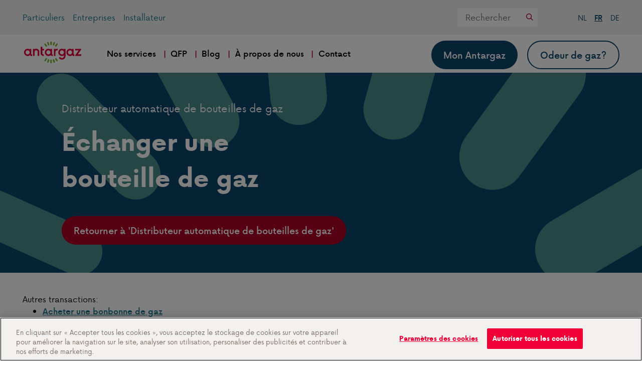

--- FILE ---
content_type: text/html; charset=UTF-8
request_url: https://www.antargaz.be/fr/particuliers/distributeur-automatique-des-bouteilles-de-gaz-echanger?utm_source=habitos&utm_medium=cpc&utm_campaign=faq&utm_content=fr
body_size: 29596
content:
<!DOCTYPE html>
<html lang="fr" dir="ltr" prefix="content: http://purl.org/rss/1.0/modules/content/  dc: http://purl.org/dc/terms/  foaf: http://xmlns.com/foaf/0.1/  og: http://ogp.me/ns#  rdfs: http://www.w3.org/2000/01/rdf-schema#  schema: http://schema.org/  sioc: http://rdfs.org/sioc/ns#  sioct: http://rdfs.org/sioc/types#  skos: http://www.w3.org/2004/02/skos/core#  xsd: http://www.w3.org/2001/XMLSchema# ">
  <head>
    <meta charset="utf-8" />
<noscript><style>form.antibot * :not(.antibot-message) { display: none !important; }</style>
</noscript><meta name="description" content="Vous ne pouvez échanger une bouteille de gaz que si le type de bouteille souhaité est en stock et s’il y ait un compartiment vide." />
<link rel="canonical" href="https://www.antargaz.be/fr/particuliers/distributeur-automatique-des-bouteilles-de-gaz-echanger" />
<meta name="Generator" content="Drupal 10 (https://www.drupal.org)" />
<meta name="MobileOptimized" content="width" />
<meta name="HandheldFriendly" content="true" />
<meta name="viewport" content="width=device-width, initial-scale=1.0" />
<script src="https://cdn.cookielaw.org/scripttemplates/otSDKStub.js" data-document-language="true" type="text/javascript" charset="UTF-8" data-domain-script="65e4bef7-6a50-4f5f-9305-24d02e3f2746"></script>
<script type="text/javascript">
function OptanonWrapper() { }
</script>
<script src="https://cdn.cookielaw.org/consent/65e4bef7-6a50-4f5f-9305-24d02e3f2746/OtAutoBlock.js"></script>
<script type="application/ld+json">{
    "@context": "https://schema.org",
    "@graph": [
        {
            "breadcrumb": {
                "@type": "BreadcrumbList",
                "itemListElement": [
                    {
                        "@type": "ListItem",
                        "position": 1,
                        "name": "Accueil",
                        "item": "https://www.antargaz.be/fr"
                    }
                ]
            }
        },
        {
            "@type": "WebSite",
            "@id": "https://www.antargaz.be/fr",
            "name": "Antargaz",
            "url": "https://www.antargaz.be/fr",
            "inLanguage": "French"
        }
    ]
}</script>
<meta http-equiv="X-UA-Compatible" content="IE=edge" />
<link rel="icon" href="/themes/custom/antargaz/antargaz-favicon.ico" type="image/vnd.microsoft.icon" />

    <title>Échange bouteille de gaz | Distributeur automatique | Antargaz</title>
    <link rel="stylesheet" media="all" href="/sites/default/files/css/css_YiBsMIGTwUbCt67m5KtGpxqrs-4joDuobTnHvtejd6o.css?delta=0&amp;language=fr&amp;theme=antargaz&amp;include=eJxlyLENwCAMBMCFEIyETLAAxYDF44JMnzJFrjy0rsJRp5rGJPO6EfA_h4PNPSQCOxqbVqEnYB_hYi2zU1pUFmlFyMuUxH_jbaglaaicX_oHLOU" />
<link rel="stylesheet" media="all" href="/sites/default/files/css/css_mHXNfeiqcbpGZ3okTTLKBphwzTH8n-0IwAq1o5P6Z4A.css?delta=1&amp;language=fr&amp;theme=antargaz&amp;include=eJxlyLENwCAMBMCFEIyETLAAxYDF44JMnzJFrjy0rsJRp5rGJPO6EfA_h4PNPSQCOxqbVqEnYB_hYi2zU1pUFmlFyMuUxH_jbaglaaicX_oHLOU" />

    <script type="application/json" data-drupal-selector="drupal-settings-json">{"path":{"baseUrl":"\/","pathPrefix":"fr\/","currentPath":"node\/7837","currentPathIsAdmin":false,"isFront":false,"currentLanguage":"fr","currentQuery":{"utm_campaign":"faq","utm_content":"fr","utm_medium":"cpc","utm_source":"habitos"}},"pluralDelimiter":"\u0003","suppressDeprecationErrors":true,"ajaxPageState":{"libraries":"eJxty1EOAiEMhOELIRxpM0hT0C40FIzs6d0XYzS-TPJ_yaAOdMYRBMe6SEMqlR3eamMJ8SyJXMKAYFEPkTIepXVz3BoLbQMc-Jzf9rjh-Y27U3Rwh2YLqU-F-I_4WXVGKZYpOSu7nj9tOnWL0q53C3_M2bJBe4gwegGHGVDx","theme":"antargaz","theme_token":null},"ajaxTrustedUrl":{"\/fr\/search":true},"gtm":{"tagId":null,"settings":{"data_layer":"dataLayer","include_classes":false,"allowlist_classes":"google\nnonGooglePixels\nnonGoogleScripts\nnonGoogleIframes","blocklist_classes":"customScripts\ncustomPixels","include_environment":false,"environment_id":"","environment_token":""},"tagIds":["GTM-K75Z68"]},"gtag":{"tagId":"","consentMode":false,"otherIds":[],"events":[],"additionalConfigInfo":[]},"dataLayer":{"defaultLang":"nl","languages":{"nl":{"id":"nl","name":"Dutch","direction":"ltr","weight":-10},"en":{"id":"en","name":"Anglais","direction":"ltr","weight":-9},"fr":{"id":"fr","name":"French","direction":"ltr","weight":-8},"de":{"id":"de","name":"German","direction":"ltr","weight":-7}}},"simple_popup_blocks":{"settings":[]},"user":{"uid":0,"permissionsHash":"4e061b7b486df2a51e0e6c10b45ccf2a91b4320c19566aa47eabda4a0dff458f"}}</script>
<script src="/sites/default/files/js/js_PhyYHrAWTg9ZEflXrgiQQGdwtxRPB0coaXvHfE-KOa4.js?scope=header&amp;delta=0&amp;language=fr&amp;theme=antargaz&amp;include=eJxty1EOQDAQRdENlS5JHp2MMkzTDlGr50-Iz3uSG2AQVMq-pxF71FxciUsS6pKmLXW96DAX_2MOqyEzTl-sCvEWAz0mOGsjihBXdqzK921gz7a8E_ztFhOOC1cdPCI"></script>
<script src="/modules/contrib/google_tag/js/gtm.js?t8y6ze"></script>
<script src="/modules/contrib/google_tag/js/gtag.js?t8y6ze"></script>
<script src="/sites/default/files/js/js_LhLEiKxaYfcBqjL6x-ResfXOv8hnMv0IS2PTbZw9j4o.js?scope=header&amp;delta=3&amp;language=fr&amp;theme=antargaz&amp;include=eJxty1EOQDAQRdENlS5JHp2MMkzTDlGr50-Iz3uSG2AQVMq-pxF71FxciUsS6pKmLXW96DAX_2MOqyEzTl-sCvEWAz0mOGsjihBXdqzK921gz7a8E_ztFhOOC1cdPCI"></script>

    <link rel="icon" type="image/png" href="/themes/custom/antargaz/antargaz-favicon.png">
    <link rel="shortcut icon" href="/themes/custom/antargaz/antargaz-favicon.ico">
    <meta name="msapplication-config" content="/themes/custom/antargaz/styleguide/node_modules/lmr-styleguide/dist/browserconfig.xml">
    <meta name="theme-color" content="#ffffff">
          <!-- Fathom - beautiful, simple website analytics -->
      <script src="https://cdn.usefathom.com/script.js" data-site="ZEJWJOSN" defer></script>
      <!-- / Fathom -->
      </head>

  <body>
        <a href="#main-content" class="visually-hidden focusable">
      Aller au contenu principal
    </a>

    <noscript><iframe src="https://www.googletagmanager.com/ns.html?id=GTM-K75Z68"
                  height="0" width="0" style="display:none;visibility:hidden"></iframe></noscript>

      <div class="dialog-off-canvas-main-canvas u-root-container" data-off-canvas-main-canvas>
      <div class="o-topbar">
    <header class="o-mobile-topbar u-inner-wrapper">
      <a class="o-mobile-topbar__logo-container" href="https://www.antargaz.be/fr/particuliers">
        <img loading="lazy" class="o-mobile-topbar__logo" src="/themes/custom/antargaz/logo-antargaz.svg" alt="Antargaz" data-cookieconsent="ignore" >
      </a>
      <button class="a-hamburger o-mobile-topbar__hamburger js-hamburger" aria-label="Name">
        <span class="a-hamburger__bar" aria-hidden="true"></span>
        <span class="a-hamburger__bar" aria-hidden="true"></span>
        <span class="a-hamburger__bar" aria-hidden="true"></span>
      </button>
    </header>
    <div class="o-topbar__content">
      <div class="o-topbar__actions">
        <div class="o-topbar__actions-container u-inner-wrapper">
                  <ul class="o-topbar__audience">
                <li  class="o-topbar__audience-item">
      <a href="https://www.antargaz.be/fr/particuliers" class="o-topbar__audience-link" data-drupal-link-system-path="node/2347">Particuliers</a>
    </li>
              <li  class="o-topbar__audience-item">
      <a href="/fr/societ%C3%A9" class="o-topbar__audience-link" data-drupal-link-system-path="node/63">Entreprises</a>
    </li>
              <li  class="o-topbar__audience-item">
      <a href="/fr/installateur" class="o-topbar__audience-link" data-drupal-link-system-path="node/27">Installateur</a>
    </li>
    </ul>




                      <div class="o-topbar__search-container">
              

<form class="antargaz-search-block-form m-search o-topbar__search m-search--right-aligned m-search--full-width@to:desktop-xl" data-drupal-selector="antargaz-search-block-form" novalidate="novalidate" action="/fr/search" method="get" id="antargaz-search-block-form" accept-charset="UTF-8">
  <div class="m-search__container">
  <label for="" class="m-search__label">Zoek op deze website</label>

  <input class="m-search__input" type="search" id="" name="keys" aria-label="form-" aria-label="Rechercher" placeholder="Rechercher" value="" autocomplete="off">

  <button aria-label="Zoeken" class="m-search__button">
    <span class="m-search__icon icon icon-search"></span>
  </button>
</div>

</form>

            </div>
          
            <ul class="a-languages">      <li class="a-languages__item ">
        <a class="a-languages__link" href="/nl/particulieren/gasflessenautomaat-omruilen">NL</a>
      </li>      <li class="a-languages__item is-active">
        <a class="a-languages__link" href="/fr/particuliers/distributeur-automatique-des-bouteilles-de-gaz-echanger">FR</a>
      </li>      <li class="a-languages__item ">
        <a class="a-languages__link" href="/de/privatpersonen/gasflaschenautomat-wechseln">DE</a>
      </li></ul>

        </div>
      </div>
      <div class="o-topbar__main u-inner-wrapper">
                        <ul class="o-topbar__navigation">
      <li class="o-topbar__navigation-logo">
        <a class="o-topbar__logo" href="https://www.antargaz.be/fr">
          <img loading="lazy" class="o-topbar__main-logo" src="/themes/custom/antargaz/logo-antargaz.svg" alt="Antargaz"
               data-cookieconsent="ignore" alt="" >
        </a>
      </li>
                                  <li class="o-topbar__navigation-item has-subnav ">
                  <span class="o-topbar__navigation-link">Nos services</span>
                                          <ul class="o-topbar__subnav">
                                  <li class="o-topbar__subnav-item">
                  <a href="/fr/particuliers/citerne-gaz" class="o-topbar__subnav-link" data-drupal-link-system-path="node/37">Gaz en citernes</a>
                          </li>
                              <li class="o-topbar__subnav-item">
                  <a href="/fr/particuliers/gaz-en-bouteille" class="o-topbar__subnav-link" data-drupal-link-system-path="node/2349">Gaz en bouteille</a>
                          </li>
                              <li class="o-topbar__subnav-item">
                  <a href="/fr/particuliers/distributeurs-bouteilles-de-gaz" class="o-topbar__subnav-link" data-drupal-link-system-path="node/5239">Points de vente de bouteilles de gaz</a>
                          </li>
                              <li class="o-topbar__subnav-item">
                  <a href="/fr/particuliers/autogaslpg" title="LPG / autogaz" class="o-topbar__subnav-link" data-drupal-link-system-path="node/8062">LPG (carburant pour voitures)</a>
                          </li>
        </ul>
  
            </li>
                              <li class="o-topbar__navigation-item  ">
                  <a href="/fr/particuliers/questions-frequemment-posees" class="o-topbar__navigation-link" data-drupal-link-system-path="particulieren/veelgestelde-vragen">QFP</a>
                          </li>
                              <li class="o-topbar__navigation-item  ">
                  <a href="/fr/blogs" class="o-topbar__navigation-link" data-drupal-link-system-path="blogs">Blog</a>
                          </li>
                              <li class="o-topbar__navigation-item has-subnav ">
                  <span class="o-topbar__navigation-link">À propos de nous</span>
                                          <ul class="o-topbar__subnav">
                                  <li class="o-topbar__subnav-item">
                  <a href="/fr/particuliers/faites-connaissance-avec-antargaz" class="o-topbar__subnav-link" data-drupal-link-system-path="node/39">Rencontrez Antargaz</a>
                          </li>
                              <li class="o-topbar__subnav-item">
                  <a href="/fr/particuliers/transition-energetique-durable" class="o-topbar__subnav-link" data-drupal-link-system-path="node/8701">Un futur durable</a>
                          </li>
                              <li class="o-topbar__subnav-item">
                  <a href="/fr/particuliers/temoignages" title="Témoignages" class="o-topbar__subnav-link" data-drupal-link-system-path="node/8639">Témoignages</a>
                          </li>
                              <li class="o-topbar__subnav-item">
                  <a href="/fr/particuliers/nos-actions" class="o-topbar__subnav-link" data-drupal-link-system-path="node/3819">Actions</a>
                          </li>
                              <li class="o-topbar__subnav-item">
                  <a href="/fr/particuliers/evenements" class="o-topbar__subnav-link" data-drupal-link-system-path="node/2352">Événements</a>
                          </li>
                              <li class="o-topbar__subnav-item">
                  <a href="/fr/particuliers/travailler-chez-antargaz" class="o-topbar__subnav-link" data-drupal-link-system-path="node/41">Travailler chez Antargaz</a>
                          </li>
        </ul>
  
            </li>
                              <li class="o-topbar__navigation-item  ">
                  <a href="https://www.antargaz.be/fr/particuliers/contactez-nous-be" class="o-topbar__navigation-link" data-drupal-link-system-path="node/40">Contact</a>
                          </li>
        </ul>
  



        <div class="o-topbar__buttons">
          <a href="/fr/MonAntargazSplash" class="a-button a-button--secondary o-topbar__button">Mon Antargaz</a>
          <a href="https://www.antargaz.be/fr/particuliers/que-faire-si-vous-sentez-une-odeur-de-gaz" class="a-button a-button--outline o-topbar__button">Odeur de gaz?</a>
        </div>
      </div>
    </div>
  </div>

        

  
                      
        <section  class="m-section m-hero is-active" >
          <div class="u-inner-wrapper">
        <header>
                      <p class="supertitle-font  m-hero__supertitle">
            Distributeur automatique de bouteilles de gaz
      </p>
                    <h1 class=" m-hero__title">
            Échanger une bouteille de gaz 
      </h1>
                  </header>
        <div class="a-button-wrapper">
              <a href="/fr/particuliers/page-daccueil-distributeur-automatique-de-bouteilles-de-gaz" class="a-button">Retourner à &#039;Distributeur automatique de bouteilles de gaz&#039;</a>
  </div>

        

                  <div class="m-hero__icon">
            <div class="m-hero__icon__inner">
                              
                          </div>
          </div>
              </div>
    </section>
  
      


  
<!-- content -->
  <div class="u-content-wrapper">
      <div data-drupal-messages-fallback class="hidden"></div>


    <a id="main-content" tabindex="-1"></a>      

  
  
  <div  about="/fr/particuliers/distributeur-automatique-des-bouteilles-de-gaz-echanger" class="u-content-wrapper">
    
                  <section class="m-section">
    <div class="u-inner-wrapper">
      
            <p>Autres transactions:&nbsp;</p>
<ul>
<li><a data-entity-substitution="canonical" data-entity-type="node" data-entity-uuid="8ac01fb1-6839-46f5-8846-1d47d9218184" href="/fr/particuliers/distributeur-automatique-des-bouteilles-de-gaz-acheter" title="Distributeur automatique des bouteilles de gaz - acheter">Acheter une bonbonne de gaz</a>&nbsp;</li>
<li><a data-entity-substitution="canonical" data-entity-type="node" data-entity-uuid="129d4b1a-a982-4571-b5c7-e2b5b366bf01" href="/fr/particuliers/distributeur-automatique-des-bouteilles-de-gaz-remettre" title="Distributeur automatique des bouteilles de gaz - remettre">Remettre une bonbonne de gaz</a>&nbsp;</li>
</ul>
<p>&nbsp;</p>

      
    </div>
    </section>
  
          
      <section class="m-section ">
      <div class="u-inner-wrapper">
        <div  class="m-text-with-visual--reversed m-text-with-visual">
          <div class="m-text-with-visual__text">
                          
            <p><strong>Sélectionnez l'opération «&nbsp;Échanger&nbsp;» sur l'écran d'accueil. </strong></p>
<p>La <strong>langue</strong> peut être modifiée en cliquant sur la langue souhaitée.</p>
<p>Vous avez une bouteille Antargaz vide (achetée au Benelux) et vous souhaitez l'échanger contre une bouteille pleine du même type.</p>
<p>Vous pouvez uniquement <strong>échanger une bouteille de gaz</strong> si le type de bouteille de gaz souhaité est en stock et à condition qu’il y ait un compartiment vide de disponible dans le distributeur. Si trop de bouteilles de gaz ont déjà été remises et que tous les compartiments sont occupés, l'échange ne sera pas possible tant que les bouteilles déjà consignées n'ont pas été retirées. Si le type de bouteille de gaz que vous souhaitez échanger n'est plus en stock, il ne sera pas possible de l’échanger tant que le stock n’aura pas été approvisionné.</p>
<p>Vous laissez la bouteille de gaz vide dans le distributeur et vous en recevez une pleine à la place. Vous ne payez que le contenu de la bouteille, c'est-à-dire le gaz. La <a data-entity-substitution="canonical" data-entity-type="node" data-entity-uuid="7569a835-e76a-4eba-971e-1c795f16b0d8" href="/fr/particuliers/distributeur-automatique-des-bouteilles-de-gaz-caution" title="Système de caution pour bouteille de gaz du distributeur automatique">preuve de caution</a> que vous avez encore de votre achat précédent reste valable.</p>

      
                                      
                                      <div class="m-text-with-visual__links">
                
              </div>
                                      
                      </div>
          <div class="m-text-with-visual__image">
            <div class="a-image-wrapper">
              <img loading="lazy" src="https://www.antargaz.be/sites/default/files/styles/3_2/public/2021-08/startschermVendingMachine-fr-BE-OMRUILEN.jpg.webp?itok=AmpV4K2v" alt="vending machine screen to exchange" data-cookieconsent="ignore" alt="">
            </div>
          </div>
        </div>
      </div>
    </section>
  
                <section class="m-section">
    <div class="u-inner-wrapper">
      
            <h2><strong>Preuve/confirmation de votre opération </strong></h2>
<p>Nous ne pouvons pas émettre de facture pour la bouteille de gaz achetée. Toutefois, un billet numérique qui sert de preuve d'achat vous sera envoyé par e-mail après l'achat. Si vous ne fournissez pas d'adresse électronique, le billet numérique ne pourra pas vous être envoyé automatiquement.</p>
<p><strong>Vous n'avez pas indiqué d'adresse électronique au moment de l'échange et vous n'avez donc pas reçu de billet numérique</strong>&nbsp;<strong>?</strong> Envoyez-nous les informations nécessaires à <a href="mailto:packed.be@antargaz.com">packed.be@antargaz.com</a> et nous pourrons ensuite rechercher et vous envoyer le billet numérique.</p>
<ul>
<li>les données client avec adresse e-mail</li>
<li>quelle opération a été effectuée</li>
<li>le type de bouteille de gaz</li>
<li>la date et l'heure de l'opération</li>
<li>le lieu de l'opération</li>
<li>les 4 derniers chiffres de la carte utilisée</li>
</ul>
<p>&nbsp;</p>
<h2><strong>Offre du distributeur de bouteilles de gaz </strong></h2>
<p>Vous retrouverez l'offre possible de bouteilles de gaz dans nos distributeurs et de plus amples informations dans notre <a data-entity-substitution="canonical" data-entity-type="node" data-entity-uuid="031b972e-dd66-495b-bcd9-40f9ce4ba3e9" href="/fr/particuliers/distributeur-automatique-des-bouteilles-de-gaz-gamme" title="Distributeur automatique des bouteilles de gaz - gamme">aperçu de l'approvisionnement</a>.</p>

      
    </div>
    </section>
  
          
      <section class="m-section ">
      <div class="u-inner-wrapper">
        <div  class="m-text-with-visual">
          <div class="m-text-with-visual__text">
                          
            <h2><strong>Prix </strong></h2>
<p>Les prix actuels sont indiqués dans la <strong>liste des prix</strong>.</p>
<p>En cas d'échange&nbsp;: vous ne payez que le gaz.</p>

      
                                      
                                      <div class="m-text-with-visual__links">
                
              </div>
                                      
                      </div>
          <div class="m-text-with-visual__image">
            <div class="a-image-wrapper">
              <img loading="lazy" src="https://www.antargaz.be/sites/default/files/styles/3_2/public/2021-08/startschermVendingMachine-fr-BE-prijslijst.jpg.webp?itok=AM1jfP64" alt="vending machine screen" data-cookieconsent="ignore" alt="">
            </div>
          </div>
        </div>
      </div>
    </section>
  
      
  </div>



  </div>
<!-- /content -->

<!-- footer -->
      <div class="o-footer">
      

  <div class="o-footer__banner">
  <div class="u-inner-wrapper">
    <header>
      <div class="supertitle-font o-footer__banner__supertitle">Questions ou commentaires?</div>
      <h1 class="o-footer__banner__title">Contactez nous</h1>
    </header>
    <div class="a-button-wrapper">
      <a href="https://www.antargaz.be/fr/particuliers/contactez-nous-be" class="a-button">Contact</a>
    </div>
  </div>
</div>



      <div class="o-footer__cols__wrapper u-inner-wrapper">
        <div class="o-footer__cols">
          <div class="o-footer__cols--col">
              
    
          <ul class="o-footer__navigation">
                                  <li class="o-footer__navigation-item has-subnav ">
                              <span class="o-footer__navigation-link">Nos services</span>
                                          
          <ul class="o-footer__subnav">
                                  <li class="o-footer__subnav-item">
                  <a href="/fr/particuliers/citerne-gaz" class="o-footer__subnav-link" data-drupal-link-system-path="node/37">Gaz en citernes</a>
                          </li>
                              <li class="o-footer__subnav-item">
                  <a href="/fr/particuliers/gaz-en-bouteille" class="o-footer__subnav-link" data-drupal-link-system-path="node/2349">Gaz en bouteille</a>
                          </li>
                              <li class="o-footer__subnav-item">
                  <a href="/fr/particuliers/distributeurs-bouteilles-de-gaz" class="o-footer__subnav-link" data-drupal-link-system-path="node/5239">Points de vente de bouteilles de gaz</a>
                          </li>
                              <li class="o-footer__subnav-item">
                  <a href="/fr/particuliers/autogaslpg" title="LPG / autogaz" class="o-footer__subnav-link" data-drupal-link-system-path="node/8062">LPG (carburant pour voitures)</a>
                          </li>
        </ul>
  
            </li>
                              <li class="o-footer__navigation-item  ">
                              <a href="/fr/particuliers/questions-frequemment-posees" class="o-footer__navigation-link" data-drupal-link-system-path="particulieren/veelgestelde-vragen">QFP</a>
                                    </li>
                              <li class="o-footer__navigation-item  ">
                              <a href="/fr/blogs" class="o-footer__navigation-link" data-drupal-link-system-path="blogs">Blog</a>
                                    </li>
                              <li class="o-footer__navigation-item has-subnav ">
                              <span class="o-footer__navigation-link">À propos de nous</span>
                                          
          <ul class="o-footer__subnav">
                                  <li class="o-footer__subnav-item">
                  <a href="/fr/particuliers/faites-connaissance-avec-antargaz" class="o-footer__subnav-link" data-drupal-link-system-path="node/39">Rencontrez Antargaz</a>
                          </li>
                              <li class="o-footer__subnav-item">
                  <a href="/fr/particuliers/transition-energetique-durable" class="o-footer__subnav-link" data-drupal-link-system-path="node/8701">Un futur durable</a>
                          </li>
                              <li class="o-footer__subnav-item">
                  <a href="/fr/particuliers/temoignages" title="Témoignages" class="o-footer__subnav-link" data-drupal-link-system-path="node/8639">Témoignages</a>
                          </li>
                              <li class="o-footer__subnav-item">
                  <a href="/fr/particuliers/nos-actions" class="o-footer__subnav-link" data-drupal-link-system-path="node/3819">Actions</a>
                          </li>
                              <li class="o-footer__subnav-item">
                  <a href="/fr/particuliers/evenements" class="o-footer__subnav-link" data-drupal-link-system-path="node/2352">Événements</a>
                          </li>
                              <li class="o-footer__subnav-item">
                  <a href="/fr/particuliers/travailler-chez-antargaz" class="o-footer__subnav-link" data-drupal-link-system-path="node/41">Travailler chez Antargaz</a>
                          </li>
        </ul>
  
            </li>
                              <li class="o-footer__navigation-item  ">
                              <a href="https://www.antargaz.be/fr/particuliers/contactez-nous-be" class="o-footer__navigation-link" data-drupal-link-system-path="node/40">Contact</a>
                                    </li>
        </ul>
  



          </div>
          <div class="o-footer__cols--col">
                    <ul class="o-footer__links">
  
  <li>
        <!-- OneTrust Cookies Settings button start -->
    <button id="ot-sdk-btn" class="ot-sdk-show-settings">Cookie Settings</button>
        <!-- OneTrust Cookies Settings button end -->
  </li>

              <li >
      <a href="/fr/particuliers/centre-des-documents-antargaz" data-drupal-link-system-path="node/2343">Documents importants et conditions générales</a>
    </li>
                <li >
      <a href="https://www.antargaz.be/fr/particuliers/politique-de-confidentialite-et-cookies-be" data-drupal-link-system-path="node/3649">Politique de confidentialité et cookies</a>
    </li>
      </ul>



          </div>
          <div class="o-footer__cols--col">
            

    <div class="o-footer__socials">
          <div class="a-icon-link__wrapper">
        <a class="a-icon-link" href="https://www.facebook.com/AntargazBelgium" target="_blank" aria-label="Facebook">
          <span class="a-icon-link--icon">
            <img loading="lazy" src="/themes/custom/antargaz/assets/images/icon-facebook.svg" alt="Facebook icon" data-cookieconsent="ignore" >
          </span>
        </a>
      </div>
          <div class="a-icon-link__wrapper">
        <a class="a-icon-link" href="https://www.instagram.com/antargazbe/" target="_blank" aria-label="Instagram">
          <span class="a-icon-link--icon">
            <img loading="lazy" src="/themes/custom/antargaz/assets/images/icon-instagram.svg" alt="Instagram icon" data-cookieconsent="ignore" >
          </span>
        </a>
      </div>
          <div class="a-icon-link__wrapper">
        <a class="a-icon-link" href="https://www.linkedin.com/company/antargaz-belgium-n-v-/" target="_blank" aria-label="Linkedin">
          <span class="a-icon-link--icon">
            <img loading="lazy" src="/themes/custom/antargaz/assets/images/icon-linkedin.svg" alt="Linkedin icon" data-cookieconsent="ignore" >
          </span>
        </a>
      </div>
          <div class="a-icon-link__wrapper">
        <a class="a-icon-link" href="https://www.youtube.com/channel/UCxF7U_nCie5fOOp1emplTqQ" target="_blank" aria-label="Youtube">
          <span class="a-icon-link--icon">
            <img loading="lazy" src="/themes/custom/antargaz/assets/images/icon-youtube.svg" alt="Youtube icon" data-cookieconsent="ignore" >
          </span>
        </a>
      </div>
          <div class="a-icon-link__wrapper">
        <a class="a-icon-link" href="https://x.com/antargaz_be" target="_blank" aria-label="Twitter">
          <span class="a-icon-link--icon">
            <img loading="lazy" src="/themes/custom/antargaz/assets/images/icon-twitter.svg" alt="Twitter icon" data-cookieconsent="ignore" >
          </span>
        </a>
      </div>
      </div>



            <div class="o-footer__buttons">
              <div class="o-footer__button">
                <a href="/fr/MonAntargazSplash" class="a-button a-button--secondary">Mon Antargaz</a>
              </div>
              <div class="o-footer__button">
                <a href="https://www.antargaz.be/fr/particuliers/que-faire-si-vous-sentez-une-odeur-de-gaz" class="a-button">Odeur de gaz?</a>
              </div>
            </div>
          </div>
        </div>
      </div>
    </div>
  <!-- /footer -->

  </div>

    <script>window.dataLayer = window.dataLayer || []; window.dataLayer.push({"drupalLanguage":"fr","drupalCountry":"BE","siteName":"Antargaz","entityCreated":"1580393207","entityLangcode":"fr","entityStatus":"1","entityUid":"5","entityUuid":"d0338476-a225-4c24-948b-673e21260a43","entityVid":"7838","entityName":"axel_roosen","entityType":"node","entityBundle":"page","entityId":"7837","entityTitle":"Distributeur automatique des bouteilles de gaz - échanger","entityTaxonomy":{"tags":{"147":"gasflessenautomaat","151":"gasfles omruilen"}},"userUid":0});</script>

    <script src="/sites/default/files/js/js_DgGIhzBdzbJKQqU0MuyfcI-QEqCo8UCJYiyR15orDWw.js?scope=footer&amp;delta=0&amp;language=fr&amp;theme=antargaz&amp;include=eJxty1EOQDAQRdENlS5JHp2MMkzTDlGr50-Iz3uSG2AQVMq-pxF71FxciUsS6pKmLXW96DAX_2MOqyEzTl-sCvEWAz0mOGsjihBXdqzK921gz7a8E_ztFhOOC1cdPCI"></script>

  </body>
</html>


--- FILE ---
content_type: text/css
request_url: https://www.antargaz.be/sites/default/files/css/css_mHXNfeiqcbpGZ3okTTLKBphwzTH8n-0IwAq1o5P6Z4A.css?delta=1&language=fr&theme=antargaz&include=eJxlyLENwCAMBMCFEIyETLAAxYDF44JMnzJFrjy0rsJRp5rGJPO6EfA_h4PNPSQCOxqbVqEnYB_hYi2zU1pUFmlFyMuUxH_jbaglaaicX_oHLOU
body_size: 19653
content:
/* @license GPL-2.0-or-later https://www.drupal.org/licensing/faq */
.u-centered{text-align:center}.u-reset-list{padding:0;list-style:none}.u-hidden{width:1px!important;height:1px!important;margin:-1px;padding:0;border:none;clip:rect(0 0 0 0);position:absolute;overflow:hidden}.u-scrollable{overflow-y:scroll}.u-clearfloat:after,.u-clearfloat:before{content:"";display:table}.u-clearfloat:after{clear:both}html{-webkit-text-size-adjust:100%;-moz-text-size-adjust:100%;-ms-text-size-adjust:100%;text-size-adjust:100%;-webkit-tap-highlight-color:rgba(0,0,0,0);-webkit-box-sizing:border-box;box-sizing:border-box}*,:after,:before{-webkit-box-sizing:inherit;box-sizing:inherit}article,aside,footer,header,main,nav,section{display:block}.u-no-vertical-spacing{padding-bottom:0!important}.u-no-vertical-spacing,.u-no-vertical-spacing-top{padding-top:0!important}.u-no-vertical-spacing-bottom{padding-bottom:0!important}.u-vertical-spacing{padding:1.5rem 0}.u-vertical-spacing-top{padding-top:1.5rem}.u-vertical-spacing-bottom{padding-bottom:1.5rem}.u-small-vertical-spacing{padding:1rem}.u-small-vertical-spacing-top{padding-top:1rem}.u-small-vertical-spacing-bottom{padding-bottom:1rem}.u-vertical-center{-webkit-box-align:center;-ms-flex-align:center;align-items:center}.u-vertical-bottom,.u-vertical-center{display:-webkit-box;display:-ms-flexbox;display:flex}.u-vertical-bottom{-webkit-box-align:end;-ms-flex-align:end;align-items:flex-end}.u-horizontal-center{-webkit-box-pack:center;-ms-flex-pack:center;justify-content:center}.u-horizontal-center,.u-horizontal-space-between{display:-webkit-box;display:-ms-flexbox;display:flex}.u-horizontal-space-between{-webkit-box-pack:justify;-ms-flex-pack:justify;justify-content:space-between}.u-visually-hide{position:absolute;overflow:hidden;width:1px;height:1px;margin:-1px;padding:0;border:none;clip:rect(0 0 0 0)}.u-grid:after,.u-grid:before{content:"";display:table}.u-grid:after{clear:both}[class*=u-grid__col]{float:left;width:100%;vertical-align:top}.u-grid__col-1-5{width:50%}.u-grid__col-1-6{width:50%}.u-grid--row-spacing>[class*=u-grid__col]{margin:0 1rem!important;margin-top:.5rem!important;margin-bottom:.5rem!important}.u-grid--col-spacing{width:calc(100% + 2rem);margin-left:-1rem;display:-webkit-box;display:-ms-flexbox;display:flex;-ms-flex-wrap:wrap;flex-wrap:wrap}.u-grid--col-spacing>[class*=u-grid__col]{width:calc(100% - 2rem);margin:0 1rem;margin-top:1rem}.u-grid--col-spacing>[class*=u-grid__col]:first-child{margin-top:0}.u-grid--col-spacing>.u-grid__col-1-5{width:calc(50% - 2rem)}.u-grid.u-grid--keep-columns .u-grid__col-1-3{width:calc(33.33333% - 2rem)}.u-grid.u-grid--keep-columns .u-grid__col-1-2{width:calc(50% - 2rem)}.u-grid--equal-height{display:-webkit-box;display:-ms-flexbox;display:flex;-ms-flex-wrap:wrap;flex-wrap:wrap;-ms-flex-preferred-size:100%;flex-basis:100%}.u-grid--equal-height:after,.u-grid--equal-height:before{content:none}.u-grid--center{display:-webkit-box;display:-ms-flexbox;display:flex;-webkit-box-pack:center;-ms-flex-pack:center;justify-content:center}.u-margin-left-small{margin-left:.4rem!important}.u-margin-bottom-none{margin-bottom:0!important}.u-margin-bottom{margin-bottom:1rem!important}.u-margin-bottom-medium{margin-bottom:1.5rem!important}.u-margin-bottom-large{margin-bottom:2rem!important}.u-margin-bottom-xlarge{margin-bottom:2.5rem!important}.u-margin-top-none{margin-top:0!important}.u-margin-top-small{margin-top:.4rem!important}.u-margin-top{margin-top:1rem!important}.u-margin-top-medium{margin-top:1.5rem!important}.u-margin-top-xlarge{margin-top:2.5rem!important}.u-padding-bottom{padding-bottom:1rem!important}.u-padding-top{padding-top:1rem!important}.u-background-light{background-color:#f7f7f7}.u-background-white{background-color:#fff}.u-strong{font-size:16px;font-weight:700}.u-label{font-size:16px;color:#707070}.u-small{font-size:14px;color:#707070}.u-h3{font-family:Nowalt,sans-serif;font-weight:700;font-size:1.5rem;line-height:1.5;color:#0d446b}body{overflow-x:hidden}body.has-overlay-open{overflow:hidden}table{table-layout:fixed;width:100%;margin:0;border-spacing:0;border-collapse:collapse}table thead td,table thead th{padding:.6rem .6rem .6rem 0}table thead th{font-weight:500;color:#000}table tbody tr{border:none;display:-webkit-box;display:-ms-flexbox;display:flex;-webkit-box-pack:justify;-ms-flex-pack:justify;justify-content:space-between;padding-bottom:.5rem}table td,table th{display:block;padding:0;font-weight:400;color:#000}table th{text-align:left}table td{text-align:right}@font-face{font-family:Nowalt;src:url(/themes/custom/antargaz/styleguide/node_modules/lmr-styleguide/dist/fonts/nowalt-regular.woff) format("woff"),url(/themes/custom/antargaz/styleguide/node_modules/lmr-styleguide/dist/fonts/nowalt-regular.ttf) format("truetype"),url(/themes/custom/antargaz/styleguide/node_modules/lmr-styleguide/dist/fonts/nowalt-regular.svg#icon) format("svg");font-weight:400;font-style:normal}@font-face{font-family:Nowalt;src:url(/themes/custom/antargaz/styleguide/node_modules/lmr-styleguide/dist/fonts/nowalt-medium.woff) format("woff"),url(/themes/custom/antargaz/styleguide/node_modules/lmr-styleguide/dist/fonts/nowalt-medium.ttf) format("truetype"),url(/themes/custom/antargaz/styleguide/node_modules/lmr-styleguide/dist/fonts/nowalt-medium.svg#icon) format("svg");font-weight:500;font-style:normal}@font-face{font-family:Nowalt;src:url(/themes/custom/antargaz/styleguide/node_modules/lmr-styleguide/dist/fonts/nowalt-bold.woff) format("woff"),url(/themes/custom/antargaz/styleguide/node_modules/lmr-styleguide/dist/fonts/nowalt-bold.ttf) format("truetype"),url(/themes/custom/antargaz/styleguide/node_modules/lmr-styleguide/dist/fonts/nowalt-bold.svg#icon) format("svg");font-weight:700;font-style:normal}@font-face{font-family:Nowalt;src:url(/themes/custom/antargaz/styleguide/node_modules/lmr-styleguide/dist/fonts/nowalt-black.woff) format("woff"),url(/themes/custom/antargaz/styleguide/node_modules/lmr-styleguide/dist/fonts/nowalt-black.ttf) format("truetype"),url(/themes/custom/antargaz/styleguide/node_modules/lmr-styleguide/dist/fonts/nowalt-black.svg#icon) format("svg");font-weight:800;font-style:normal}html{-webkit-font-smoothing:antialiased;text-rendering:optimizeLegibility;-moz-osx-font-smoothing:grayscale}body,html{font-size:1rem}body{color:#000;font-family:Nowalt;line-height:1.5}h1,h2,h3,h4,h5,h6,strong{font-weight:700}small{display:inline-block}body,h1,h2,h3,h4,h5,h6,ol,p,ul{margin:0}h1{font-family:Nowalt,sans-serif;font-weight:700;font-size:36px/16pxrem;line-height:1.5;color:#0d446b}h2{font-family:Nowalt,sans-serif;font-weight:700;font-size:2.25rem;line-height:1.5;color:#0d446b}h3{font-size:1.5rem}h3,h4{font-family:Nowalt,sans-serif;font-weight:700;line-height:1.5;color:#0d446b}h4{font-size:1.375rem}h5{line-height:1.5;font-family:Nowalt,sans-serif;font-size:1.25rem;font-weight:500}h6{line-height:1.5;font-family:Nowalt,sans-serif;font-size:1.125rem;font-weight:400}p{font-size:16px;margin:1.5em 0}p:first-child{margin:0}p [class*=icon]{line-height:1}p [class*=icon]:before{font-size:2.5em}cite,small{font-size:.875rem}.is-hyperlink,a{font-weight:500;color:#f00036;-webkit-transition:color .22s cubic-bezier(.4,0,.2,1);transition:color .22s cubic-bezier(.4,0,.2,1)}a:active,a:focus,a:hover{outline:none;text-decoration:none}mark{background:#fce7ac}del{color:#707070}hr{border:none;border-top:1px solid #dadada;-webkit-box-sizing:content-box;box-sizing:content-box;margin:1rem 0}blockquote{margin:0;font-weight:400;font-size:1.625rem;line-height:1.25}blockquote,cite{font-family:Nowalt}cite{color:#707070;font-style:normal;margin-top:.75em;display:block}cite:before{content:"\2014";margin:0 .3em}address{font-style:normal}@font-face{font-family:icons;src:url(/themes/custom/antargaz/styleguide/node_modules/lmr-styleguide/dist/fonts/icons.woff) format("woff"),url(/themes/custom/antargaz/styleguide/node_modules/lmr-styleguide/dist/fonts/icons.ttf) format("truetype"),url(/themes/custom/antargaz/styleguide/node_modules/lmr-styleguide/dist/fonts/icons.svg#icon) format("svg");font-weight:400;font-style:normal}.icon-alert:before,.icon-arrow-left:before,.icon-arrow-right:before,.icon-checkmark:before,.icon-chevron-down:before,.icon-chevron-left:before,.icon-chevron-right:before,.icon-chevron-up:before,.icon-close:before,.icon-download:before,.icon-external-link:before,.icon-filter:before,.icon-location:before,.icon-mail:before,.icon-map:before,.icon-phone:before,.icon-search:before,.icon-share-location:before,.m-accordion.is-active .m-accordion__title__wrapper .m-accordion__icon:after,.m-accordion__title__wrapper .m-accordion__icon:after{font-family:icons;font-style:normal;font-weight:400;font-variant:normal;text-transform:none;vertical-align:middle;line-height:1;speak:none;-moz-osx-font-smoothing:grayscale;-webkit-font-smoothing:antialiased}.icon-alert:before{content:"\EA01"}.icon-arrow-left:before{content:"\EA02"}.icon-arrow-right:before{content:"\EA03"}.icon-checkmark:before{content:"\EA04"}.icon-chevron-down:before{content:"\EA05"}.icon-chevron-left:before{content:"\EA06"}.icon-chevron-right:before{content:"\EA07"}.icon-chevron-up:before{content:"\EA08"}.icon-close:before{content:"\EA09"}.icon-download:before{content:"\EA0A"}.icon-external-link:before{content:"\EA0B"}.icon-filter:before{content:"\EA0C"}.icon-location:before{content:"\EA0D"}.icon-mail:before{content:"\EA0E"}.icon-map:before{content:"\EA0F"}.icon-phone:before{content:"\EA10"}.icon-search:before{content:"\EA11"}.icon-share-location:before{content:"\EA12"}.icon--big{font-size:6rem}.icon--primary{color:#54d52b}body,html{height:100%}h3,h4{margin-bottom:1rem}h6{margin-bottom:1rem}article section{padding-bottom:1.5rem}article section:first-child{padding-top:1.5rem}.container{width:90%;max-width:1140px;position:relative;margin:auto;letter-spacing:-.28em;padding-left:0}.container>*{letter-spacing:normal}section .container{padding:2rem 0}.u-root-container{display:-webkit-box;display:-ms-flexbox;display:flex;-webkit-box-orient:vertical;-webkit-box-direction:normal;-ms-flex-direction:column;flex-direction:column}.u-content-wrapper{-webkit-box-flex:1;-ms-flex:1 0 auto;flex:1 0 auto}.m-breadcrumb .m-breadcrumb__inner-wrapper,.m-hero .m-hero__icon,.u-inner-wrapper,.u-inner-wrapper--narrow,.u-inner-wrapper--wide{max-width:1222px;margin:0 auto;padding:0 1rem}.u-inner-wrapper--wide{max-width:1190px;padding:0}.u-inner-wrapper--narrow{max-width:793.33333px}.u-inner-wrapper--flows{max-width:1222px;margin:0 auto;padding:0 1rem}img{outline:0;border:none}img[height],img[width]{vertical-align:top}svg:not(:root){overflow:hidden}figure{margin:0;text-align:center}figure,figure img{display:block}figure figcaption{margin-top:1rem}.a-list.a-list--no-style{padding-left:0;list-style:none;line-height:3}.a-inline-list{padding-left:0;letter-spacing:-.28em}.a-inline-list>*{display:inline-block;letter-spacing:normal}.a-checklist{padding:1.5rem;list-style:none;line-height:1.5;background-color:#f0f8e8}.a-checklist li{display:-webkit-box;display:-ms-flexbox;display:flex;-webkit-box-align:top;-ms-flex-align:top;align-items:top;color:#0d446b}.a-checklist li:not(:last-child){margin-bottom:1rem}.a-checklist li [class*=icon]{margin-right:.5rem;font-size:1.25rem;line-height:1.5rem;color:#54d52b}.a-checklist.a-checklist--compact{padding:0;background-color:transparent}.a-flex-checklist__header{padding-bottom:2.5rem}.a-flex-checklist__header .a-flex-checklist__title{margin-bottom:0}.a-flex-checklist__header .a-flex-checklist__description{margin-top:.5rem;margin-bottom:0}.a-flex-checklist__content{display:-webkit-box;display:-ms-flexbox;display:flex;-ms-flex-wrap:wrap;flex-wrap:wrap;-webkit-box-pack:start;-ms-flex-pack:start;justify-content:flex-start;margin-left:-1rem;margin-right:-1rem}.a-flex-checklist__content .a-flex-checklist__item{padding:1rem;-webkit-box-flex:0;-ms-flex:0 0 25%;flex:0 0 25%;display:-webkit-box;display:-ms-flexbox;display:flex;-ms-flex-wrap:wrap;flex-wrap:wrap}.a-flex-checklist__content .a-flex-checklist__item .icon-checkmark{-webkit-box-flex:0;-ms-flex:0 0 30px;flex:0 0 30px;font-size:20px;line-height:20px;color:#54d52b}.a-flex-checklist__content .a-flex-checklist__item .icon-checkmark+div{-webkit-box-flex:0;-ms-flex:0 0 calc(100% - 30px);flex:0 0 calc(100% - 30px);padding-left:calc($padding / 2)}.a-flex-checklist__content .a-flex-checklist__item .icon-checkmark+div .a-flex-checklist__item__title{color:#000;font-weight:700}.a-flex-checklist__content .a-flex-checklist__item .icon-checkmark+div .a-flex-checklist__item__description{margin-top:0}.a-flex-checklist__content .a-flex-checklist__item span.a-flex-checklist__item__title{color:#aaa;margin:1rem 0;-webkit-transition:color .22s cubic-bezier(.4,0,.2,1);transition:color .22s cubic-bezier(.4,0,.2,1)}.a-price-list{padding-left:0;padding-bottom:1rem;list-style:none}.a-price-list .a-price-list__item{display:-webkit-box;display:-ms-flexbox;display:flex;-ms-flex-wrap:wrap;flex-wrap:wrap;-webkit-box-align:center;-ms-flex-align:center;align-items:center;margin-bottom:.5rem}.a-price-list .a-price-list__item .a-price-list__label{-webkit-box-flex:1;-ms-flex-positive:1;flex-grow:1;color:#aaa}.a-price-list .a-price-list__item.a-price-list__item--total{margin-top:1rem;padding-top:.5rem;border-top:1px solid #f2f2f2}.a-price-list .a-price-list__item.a-price-list__item--total .a-price-list__price{font-weight:700;font-size:24px;color:#54d52b}@-webkit-keyframes a{0%{-webkit-transform:translateX(0);transform:translateX(0);color:#0d446b}50%{-webkit-transform:translateX(8px);transform:translateX(8px);color:#54d52b}to{-webkit-transform:translateX(0);transform:translateX(0);color:#0d446b}}@keyframes a{0%{-webkit-transform:translateX(0);transform:translateX(0);color:#0d446b}50%{-webkit-transform:translateX(8px);transform:translateX(8px);color:#54d52b}to{-webkit-transform:translateX(0);transform:translateX(0);color:#0d446b}}.a-disclosure-list{padding-left:0;padding-top:1rem}.a-disclosure-list .a-disclosure-list__item{list-style:none;border-bottom:.0625rem solid #dadada;background-color:#fff}.a-disclosure-list .a-disclosure-list__item:first-child{border-top:.0625rem solid #dadada}.a-disclosure-list .a-disclosure-list__item .a-disclosure-list__link{display:-webkit-box;display:-ms-flexbox;display:flex;padding:1rem 0;text-decoration:none}.a-disclosure-list .a-disclosure-list__item .a-disclosure-list__link .a-disclosure-list__item-title{font-weight:400;color:#0d446b}.a-disclosure-list .a-disclosure-list__item .a-disclosure-list__link .a-disclosure-list__item-content{display:-webkit-box;display:-ms-flexbox;display:flex;-webkit-box-pack:justify;-ms-flex-pack:justify;justify-content:space-between;-webkit-box-flex:1;-ms-flex-positive:1;flex-grow:1;margin-right:1rem}.a-disclosure-list .a-disclosure-list__item .a-disclosure-list__link .a-disclosure-list__item-tags{display:-webkit-box;display:-ms-flexbox;display:flex;padding-left:1rem;list-style:none}.a-disclosure-list .a-disclosure-list__item .a-disclosure-list__link .a-disclosure-list__item-tag:not(:first-child),.a-disclosure-list .a-disclosure-list__item .a-disclosure-list__link .a-disclosure-list__item-tags .a-disclosure-list__item-tag:not(:first-child){margin-left:.5rem}.a-disclosure-list .a-disclosure-list__item :hover .a-disclosure-list__item-title{text-decoration:underline}.a-disclosure-list .a-disclosure-list__item :hover .a-disclosure-list__icon{-webkit-animation:a 1s infinite;animation:a 1s infinite}.a-box-list{padding-left:0}.a-box-list li{list-style:none}.a-box-list li+li .a-box-list__item{border-top:none}.a-box-list .a-box-list__item{display:-webkit-box;display:-ms-flexbox;display:flex;min-height:58px;padding:.6rem 1rem;-webkit-box-align:center;-ms-flex-align:center;align-items:center;list-style:none;text-decoration:none;border:1px solid #f2f2f2}.a-box-list .a-box-list__item [class*=icon]{font-size:1.5rem;line-height:1;-webkit-transition:color .22s cubic-bezier(.4,0,.2,1);transition:color .22s cubic-bezier(.4,0,.2,1)}.a-box-list .a-box-list__item .a-box-list__item__title{display:block;-webkit-box-flex:1;-ms-flex-positive:1;flex-grow:1;color:#0d446b}.a-box-list a.a-box-list__item:hover [class*=icon]{color:#54d52b}.a-box-list a.a-box-list__item:hover .a-box-list__item__title{text-decoration:underline}.a-box-list .a-box-list__item+.a-box-list__item{border-top:none}.a-flex-list__header{text-align:center;padding-bottom:2.5rem}.a-flex-list__header .a-flex-list__title{margin-bottom:0}.a-flex-list__header .a-flex-list__description{margin-top:.5rem;margin-bottom:0}.a-flex-list__content{display:-webkit-box;display:-ms-flexbox;display:flex;-ms-flex-wrap:wrap;flex-wrap:wrap;-webkit-box-pack:center;-ms-flex-pack:center;justify-content:center}.a-flex-list__content .a-flex-list__item{padding:1.5rem 3.75rem;text-align:center;position:relative}.a-flex-list__content .a-flex-list__item .a-flex-list__item__icon{display:block;margin:0 auto;height:82px;width:auto}.a-flex-list__content .a-flex-list__item span.a-flex-list__item__title{color:#aaa;margin:1rem 0;-webkit-transition:color .22s cubic-bezier(.4,0,.2,1);transition:color .22s cubic-bezier(.4,0,.2,1)}dl:first-child{margin-top:0}dl dt{color:#aaa}dl dd{margin-left:0}.a-icon-list{padding-left:0}.a-icon-list .a-icon-list__item{display:-webkit-box;display:-ms-flexbox;display:flex;-webkit-box-align:baseline;-ms-flex-align:baseline;align-items:baseline;padding-bottom:.5rem;list-style:none}.a-icon-list .a-icon-list__item .a-icon-list__icon{width:2.0625rem;padding-right:.8rem;font-size:20px;color:#0d446b}.a-badge{position:relative;display:-webkit-inline-box;display:-ms-inline-flexbox;display:inline-flex;-webkit-box-pack:center;-ms-flex-pack:center;justify-content:center;-webkit-box-align:center;-ms-flex-align:center;align-items:center;min-width:1.75rem;min-height:1.75rem;padding:.1rem .4rem;-webkit-appearance:none;-moz-appearance:none;appearance:none;border-radius:10rem;background-color:transparent;border:none}.a-badge__content{font-weight:700;text-align:center;color:#707070;-webkit-transition:color .22s cubic-bezier(.4,0,.2,1);transition:color .22s cubic-bezier(.4,0,.2,1)}.a-badge__icon{display:-webkit-box;display:-ms-flexbox;display:flex;-webkit-box-pack:center;-ms-flex-pack:center;justify-content:center;-webkit-box-align:center;-ms-flex-align:center;align-items:center}.a-badge__hover{display:none;opacity:0}.a-badge--primary{background-color:#54d52b}.a-badge--primary .a-badge__content,.a-badge--primary .a-badge__hover{color:#fff}.a-badge--secondary{background-color:#f00036}.a-badge--secondary .a-badge__content,.a-badge--secondary .a-badge__hover{color:#fff}.a-badge--large{min-width:5rem;min-height:5rem;height:5rem}.a-bage--with-hover:hover .a-badge__content{display:none;opacity:0}.a-bage--with-hover:hover .a-badge__hover{display:block;opacity:1}.a-link{font-weight:500;text-decoration:none;color:#f00036;background-image:-webkit-gradient(linear,left top,left bottom,from(#f00036),to(#f00036));background-image:linear-gradient(#f00036,#f00036);background-repeat:no-repeat;background-position:100% 100%;background-size:100% .1rem;-webkit-transition:background-size .22s cubic-bezier(.4,0,.2,1);transition:background-size .22s cubic-bezier(.4,0,.2,1)}.a-link:hover{background-size:0 .1rem}.a-link__icon{display:inline-block;-webkit-transform:translateX(0);transform:translateX(0);-webkit-transition:-webkit-transform .22s cubic-bezier(.4,0,.2,1);transition:-webkit-transform .22s cubic-bezier(.4,0,.2,1);transition:transform .22s cubic-bezier(.4,0,.2,1);transition:transform .22s cubic-bezier(.4,0,.2,1),-webkit-transform .22s cubic-bezier(.4,0,.2,1)}.a-link--with-icon{background-image:none}.a-link--animated{display:inline-block;-webkit-transform:translateX(0);transform:translateX(0);-webkit-transition:-webkit-transform .22s cubic-bezier(.4,0,.2,1);transition:-webkit-transform .22s cubic-bezier(.4,0,.2,1);transition:transform .22s cubic-bezier(.4,0,.2,1);transition:transform .22s cubic-bezier(.4,0,.2,1),-webkit-transform .22s cubic-bezier(.4,0,.2,1)}.a-link--animated.a-link--with-icon\:before:hover{-webkit-transform:translateX(-.4rem);transform:translateX(-.4rem)}.a-link--animated.a-link--with-icon\:before:hover .a-link__icon{-webkit-transform:translateX(-.6rem);transform:translateX(-.6rem)}.a-link--animated.a-link--with-icon\:after:hover{-webkit-transform:translateX(.4rem);transform:translateX(.4rem)}.a-link--animated.a-link--with-icon\:after:hover .a-link__icon{-webkit-transform:translateX(.6rem);transform:translateX(.6rem)}.a-image-wrapper{position:relative}.a-image-wrapper img{display:block}.m-hero.a-image-wrapper:after{content:"";display:block;width:100%;height:100%;position:absolute;top:0;left:0;background:#000;opacity:.1}.a-table__row{display:-webkit-box;display:-ms-flexbox;display:flex;border:1px solid #dadada}.a-table__head .a-table__header{border:none}.a-table__header{display:-webkit-box;display:-ms-flexbox;display:flex;color:#707070;border-bottom:1px solid #dadada}.a-table__header [class*=a-table__cell]{padding:.6rem .6rem .6rem 0;font-weight:400}.a-table__header .a-table__cell{color:#707070}.a-table__row{padding-bottom:0}.a-table__header+.a-table__row,.a-table__row+.a-table__row{border-top:none}.a-table__row [class*=a-table__cell]:not(:last-child){border-right:1px solid #dadada}[class*=a-table__cell]{display:-webkit-box;display:-ms-flexbox;display:flex;-ms-flex-wrap:wrap;flex-wrap:wrap;padding:1rem;width:100%;font-weight:500;word-break:break-word}[class*=a-table__cell] div,[class*=a-table__cell] span,[class*=a-table__cell] strong{display:block}.a-table__cell-1-2{width:50%}.a-table__cell-1-3{width:33.33333%}.a-table__cell-2-3{width:66.66666%}.a-table__cell-1-4{width:25%}.a-table__cell-3-4{width:75%}.a-table__pusher{-webkit-box-flex:1;-ms-flex-positive:1;flex-grow:1}.a-table__cell--highlighted{background-color:#eef1f6}.a-tag{height:1.5rem;padding:.125rem .625rem;font-size:12px;font-weight:400;text-align:center;color:#528342;border-radius:1rem;background-color:#f0f8e8}.a-languages{display:-webkit-box;display:-ms-flexbox;display:flex;margin:-.5rem;padding:0;list-style:none}.a-languages__item{margin:.5rem}.a-languages__link{font-weight:400;font-size:14px;color:#0d446b;text-decoration:none}.a-languages__link:active,.a-languages__link:focus,.a-languages__link:hover{text-decoration:underline}.a-languages__item.is-active .a-languages__link{font-weight:500;text-decoration:underline}.a-option__input{position:absolute;overflow:hidden;width:1px;height:1px;margin:-1px;padding:0;border:none;clip:rect(0 0 0 0)}.a-option__label{position:relative;display:-webkit-box;display:-ms-flexbox;display:flex;-webkit-box-pack:start;-ms-flex-pack:start;justify-content:flex-start;-webkit-box-align:center;-ms-flex-align:center;align-items:center;overflow:hidden;width:100%;padding:1.5rem;-webkit-box-shadow:0 0 50px 0 rgba(0,0,0,.07);box-shadow:0 0 50px 0 rgba(0,0,0,.07);background-color:#fff;border-radius:.3334em;-webkit-transition:-webkit-box-shadow .22s cubic-bezier(.4,0,.2,1);transition:-webkit-box-shadow .22s cubic-bezier(.4,0,.2,1);transition:box-shadow .22s cubic-bezier(.4,0,.2,1);transition:box-shadow .22s cubic-bezier(.4,0,.2,1),-webkit-box-shadow .22s cubic-bezier(.4,0,.2,1);cursor:pointer}.a-option__label:after{content:"";position:absolute;top:0;left:0;width:.25rem;height:100%;background-color:#54d52b;-webkit-transform:scaleY(0);transform:scaleY(0);-webkit-transform-origin:50% 50%;transform-origin:50% 50%;-webkit-transition:-webkit-transform .22s cubic-bezier(.4,0,.2,1),-webkit-box-shadow .22s cubic-bezier(.4,0,.2,1);transition:-webkit-transform .22s cubic-bezier(.4,0,.2,1),-webkit-box-shadow .22s cubic-bezier(.4,0,.2,1);transition:transform .22s cubic-bezier(.4,0,.2,1),box-shadow .22s cubic-bezier(.4,0,.2,1);transition:transform .22s cubic-bezier(.4,0,.2,1),box-shadow .22s cubic-bezier(.4,0,.2,1),-webkit-transform .22s cubic-bezier(.4,0,.2,1),-webkit-box-shadow .22s cubic-bezier(.4,0,.2,1)}.a-option__label:hover{-webkit-box-shadow:0 0 20px 0 rgba(0,0,0,.18);box-shadow:0 0 20px 0 rgba(0,0,0,.18)}.a-option__content{display:-webkit-box;display:-ms-flexbox;display:flex;-webkit-box-orient:vertical;-webkit-box-direction:normal;-ms-flex-direction:column;flex-direction:column}.a-option__title{font-weight:500;font-size:16px;color:#f00036}.a-option__description{margin-top:.8rem;font-size:12px}.a-option__image{-webkit-box-ordinal-group:0;-ms-flex-order:-1;order:-1;-webkit-box-flex:0;-ms-flex-positive:0;flex-grow:0;-ms-flex-item-align:start;align-self:flex-start;width:4rem;height:auto;margin-right:.8rem}.a-option__image--icon{width:2.4rem}.a-option__input:checked+.a-option__label{-webkit-box-shadow:0 0 20px 0 rgba(0,0,0,.18);box-shadow:0 0 20px 0 rgba(0,0,0,.18)}.a-option__input:checked+.a-option__label:after{-webkit-transform:scaleY(1);transform:scaleY(1)}button{font:inherit;overflow:visible;cursor:pointer;outline:0}::-moz-focus-inner{padding:0;border:none}[disabled][disabled]{cursor:not-allowed;opacity:.3}.a-button{vertical-align:middle;margin:0;font-size:18px;text-align:center;text-decoration:none;-webkit-appearance:none;-moz-appearance:none;appearance:none;-webkit-transition:all .22s cubic-bezier(.4,0,.2,1);transition:all .22s cubic-bezier(.4,0,.2,1);cursor:pointer;display:-webkit-inline-box;display:-ms-inline-flexbox;display:inline-flex;-webkit-box-align:center;-ms-flex-align:center;align-items:center;-webkit-box-pack:center;-ms-flex-pack:center;justify-content:center;min-height:3.5625rem;padding-left:1.5rem;padding-right:1.5rem;color:#fff;background:#f00036;border:none;border-radius:100px}.a-button:not([disabled]):hover{background:#ff0b42}.a-button[disabled]{background-color:#f42f5b}.a-button--secondary{background-color:#54d52b}.a-button--secondary:not([disabled]):hover{background:#3dc512}.a-button--secondary[disabled]{background:#7cd360}.a-button--outline{background:transparent;border:2px solid #0d446b;color:#0d446b}.a-button--outline:not([disabled]):hover{color:#07273e;background:transparent;border-color:#07273e}.a-button--outline[disabled]{background:transparent;border-color:#1b5f90;color:#1b5f90}.a-button--small{min-height:2.375rem;font-size:16px}.a-button [class*=icon]{display:inline-block;vertical-align:text-top;line-height:1}.a-button [class*=icon]:before{position:relative}.a-button [class*=icon]+span,.a-button span+[class*=icon]{margin-left:1em}.a-button--icon-before .a-button__icon{margin-right:.6rem}.a-button-wrapper{display:-webkit-box;display:-ms-flexbox;display:flex;-webkit-box-pack:center;-ms-flex-pack:center;justify-content:center}.a-button-wrapper .a-button:not(:last-child){margin-right:1rem}input{line-height:normal}select{text-transform:none}input,select,textarea{color:inherit;font:inherit;outline:0;margin:0;-webkit-appearance:none;-moz-appearance:none}::-ms-expand{display:none}input[type=reset],input[type=submit],select{cursor:pointer}input[type=checkbox],input[type=radio]{-webkit-box-sizing:border-box;box-sizing:border-box;padding:0}textarea{vertical-align:top;overflow:auto}.m-form fieldset{border:1px solid #dadada;padding:1rem}.m-form section{margin-top:1.5rem}.m-form section:first-child{margin-top:0}.m-form p{margin-bottom:.5rem}.m-form.m-form--background-light{padding:1rem;background-color:#f7f7f7}.a-input input,.a-input select{-webkit-box-align:center;-ms-flex-align:center;align-items:center;padding:.4rem 0}.a-input input,.a-input select,.a-input textarea{width:100%;border:unset;border-bottom:1px solid #dadada;color:#000;background-color:transparent}.a-input input::-webkit-input-placeholder,.a-input select::-webkit-input-placeholder,.a-input textarea::-webkit-input-placeholder{color:#707070;text-overflow:ellipsis}.a-input input:-ms-input-placeholder,.a-input select:-ms-input-placeholder,.a-input textarea:-ms-input-placeholder{color:#707070;text-overflow:ellipsis}.a-input input:-moz-placeholder,.a-input input::-moz-placeholder,.a-input select:-moz-placeholder,.a-input select::-moz-placeholder,.a-input textarea:-moz-placeholder,.a-input textarea::-moz-placeholder{color:#707070;text-overflow:ellipsis}.a-input textarea{padding:1rem;border:1px solid #dadada;border-radius:.2rem}.a-input .a-input__label{display:block;margin-bottom:.6rem;color:#000}.a-input .a-input__field-holder{position:relative;display:-webkit-box;display:-ms-flexbox;display:flex;-webkit-box-align:center;-ms-flex-align:center;align-items:center}.a-input input{z-index:10}.a-input input+.a-input__label{position:absolute;top:0;left:0;opacity:1;-webkit-transform-origin:top left;transform-origin:top left;-webkit-transform:translateY(-1.2rem) scale(.75);transform:translateY(-1.2rem) scale(.75);-webkit-transition:opacity .02s ease-in-out,-webkit-transform .25s;transition:opacity .02s ease-in-out,-webkit-transform .25s;transition:transform .25s,opacity .02s ease-in-out;transition:transform .25s,opacity .02s ease-in-out,-webkit-transform .25s}.a-input input:-webkit-autofill:first-line{font-size:16px}.a-input input:-webkit-autofill+.a-input__label{opacity:1;-webkit-transform:translateY(-1.2rem) scale(.75);transform:translateY(-1.2rem) scale(.75)}.a-input input:placeholder-shown+.a-input__label{opacity:0;-webkit-transform:translateY(0) scale(1);transform:translateY(0) scale(1)}.a-input select,.a-input textarea{width:100%}.a-input input:active,.a-input input:focus,.a-input select:focus,.a-input textarea:focus{border-color:#0d446b}.a-input input[disabled],.a-input select[disabled],.a-input textarea[disabled],[class*=input__][disabled] [class*=icon]{background-color:#dadada}textarea{resize:vertical}.a-input--inversed input,.a-input--inversed select{border:unset}.a-input--inversed select{padding:.6rem 0}.a-input__error{display:block;margin-top:.5rem;color:#f00036}.a-input.is-invalid input,.a-input.is-invalid select,.a-input.is-invalid textarea{border-color:#f00036}.a-input.is-valid input,.a-input.is-valid select{border-color:#54d52b}.m-form .captcha.captcha-type-challenge--altcha{border:none;padding:0;margin:0;width:100%}.m-form .captcha.captcha-type-challenge--altcha .captcha__description,.m-form .captcha.captcha-type-challenge--altcha .captcha__title{display:none}.a-toggle label{position:relative;overflow:hidden}.a-toggle .a-toggle__holder{display:block;position:relative;z-index:10;width:20px;height:20px;border:2px solid #dadada;margin-right:.5rem;float:left;cursor:pointer}.a-toggle input{position:absolute;top:0;left:0;width:20px;height:20px;z-index:100;background-color:transparent;border:none;opacity:0}.a-toggle input:checked~.a-toggle__holder{border-color:#54d52b}.a-toggle--radio .a-toggle__holder{border-radius:15px}.a-toggle--radio input:checked~.a-toggle__holder:after{content:"";display:block;width:10px;height:10px;background:#54d52b;border-radius:50%;position:absolute;top:calc(50% - 5px);left:calc(50% - 5px)}.a-toggle--checkbox .a-toggle__holder{border-radius:5px}.a-toggle--checkbox .a-toggle__holder [class*=icon]{position:absolute;top:50%;left:50%;-webkit-transform:translateX(-50%) translateY(-50%);transform:translateX(-50%) translateY(-50%);font-size:.8rem;display:none}.a-toggle--checkbox input:checked~.a-toggle__holder [class*=icon]{color:#54d52b;display:block}.a-toggle-group{display:-webkit-box;display:-ms-flexbox;display:flex}.a-toggle-group .a-toggle:not(:first-child){margin-left:1rem}.a-input--select .a-input__field-holder{position:relative;height:2.75rem}.a-input--select .a-input__field-holder select{display:block;width:100%;padding:.6rem 1rem;border-radius:0;color:#707070;background-color:#fff}.a-input--select .a-input__field-holder select:valid{color:#000}.a-input--select .a-input__field-holder [class*=icon]{position:absolute;top:1rem;right:1rem;display:-webkit-box;display:-ms-flexbox;display:flex;color:#f00036;pointer-events:none}.a-alert{color:#000;border:1px solid #dadada;padding:.907rem}.a-alert p{margin:0}.a-alert [class*=icon]:before{font-size:1.65em;line-height:0;position:relative;margin-right:.3em;top:-.065em}.a-alert a{color:inherit}.a-alert:not(.is-error):not(.is-warning):not(.is-success):not(.is-information):not(.has-no-background){background:#eef1f6}.a-alert.is-error{background:#ffb4c2;border-color:#ff9bad}.a-alert.is-warning{background:#fce7ac;border-color:#fad97b}.a-alert.is-success{background:#e6f1ce;border-color:#d2e6a6}.a-alert.is-information{background:#caedf3;border-color:#a0dfea}.a-module{background-color:#fff;-webkit-box-shadow:0 0 50px 0 rgba(0,0,0,.07);box-shadow:0 0 50px 0 rgba(0,0,0,.07);padding:1rem}.a-location-module,.a-product-module,.o-wizard .o-wizard__option{-webkit-box-shadow:none;box-shadow:none;-webkit-transition:all .22s cubic-bezier(.4,0,.2,1);transition:all .22s cubic-bezier(.4,0,.2,1)}.a-location-module:hover,.a-product-module:hover,.active.a-location-module,.active.a-product-module,.o-wizard .active.o-wizard__option,.o-wizard .o-wizard__option:hover{background-color:#fff;-webkit-box-shadow:0 0 50px 0 rgba(0,0,0,.07);box-shadow:0 0 50px 0 rgba(0,0,0,.07);-webkit-transform:scale(1.05);transform:scale(1.05)}a.a-module-wrapper{text-decoration:none}.a-module{text-align:center}.a-module .a-module__supertitle{color:#000}.a-module .a-module__title{color:#0d446b}.a-module .a-module__title:not(:last-child){margin-bottom:2rem}.a-module .a-button{width:100%;margin-bottom:.5rem}.a-module .a-input{text-align:left}.a-module.a-module--highlight{background-color:#eef1f6}.a-module.a-cta-module{display:-webkit-box;display:-ms-flexbox;display:flex;-webkit-box-orient:vertical;-webkit-box-direction:normal;-ms-flex-direction:column;flex-direction:column}.a-module.a-cta-module h4{height:2em}.a-module.a-cta-module img{width:10rem;height:10rem;-ms-flex-item-align:center;align-self:center}.a-module.a-cta-module p{-webkit-box-flex:2;-ms-flex-positive:2;flex-grow:2}a.a-module{display:block;text-decoration:none}a.a-module:hover .a-module__title{text-decoration:underline}.a-location-module{text-align:left}.a-location-module .a-label{color:#aaa;display:block}.a-location-module .a-location-module__section{margin-bottom:1.5rem}.a-location-module .a-location-module__section:first-child{margin-top:1.5rem}.a-location-module .a-list{line-height:1.5}.a-location-module .a-location-module__website{display:-webkit-box;display:-ms-flexbox;display:flex;-webkit-box-align:center;-ms-flex-align:center;align-items:center;-webkit-box-pack:center;-ms-flex-pack:center;justify-content:center}.a-location-module .a-location-module__website .a-location-module__website__link{color:#aaa;margin-right:.5rem}.a-location-module .a-location-module__website [class*=icon]{color:#0d446b}.a-location-module .a-location-module__website [class*=icon]:before{font-size:1.3rem}.a-product-module img{max-width:150px;height:auto;margin:1rem 0}.a-product-module p{color:#aaa;margin:0}.a-product-module .a-product-module__title{color:#707070}.a-product-module .a-product-module__price{margin-bottom:0}.a-basket-module{display:-webkit-box;display:-ms-flexbox;display:flex;-webkit-box-orient:vertical;-webkit-box-direction:normal;-ms-flex-direction:column;flex-direction:column;-webkit-box-pack:justify;-ms-flex-pack:justify;justify-content:space-between;padding:0!important}.a-basket-module .a-basket-module__body{-webkit-box-flex:1;-ms-flex-positive:1;flex-grow:1}.a-basket-module .a-basket-module__topbar{background:#0d446b;color:#fff;height:48px;display:-webkit-box;display:-ms-flexbox;display:flex;-webkit-box-pack:center;-ms-flex-pack:center;justify-content:center;-webkit-box-align:center;-ms-flex-align:center;align-items:center}.a-basket-module .a-basket-module__pricelist{text-align:left;padding:0!important}.a-basket-module .a-basket-module__footer,.a-basket-module .a-basket-module__pricelist,.a-basket-module .a-basket-module__section{padding:1rem 0;margin:0 1rem}.a-basket-module .a-basket-module__footer{padding-top:0}.a-basket-module .a-basket-module__section{border-top:1px solid #f2f2f2}.a-basket-module .a-basket-module__section:first-child{border-top:none}.a-basket-module .a-basket-module__section h4,.a-basket-module .a-basket-module__section h5{margin-bottom:0}.a-basket-module .a-basket-module__section h5{color:#707070}.a-basket-module .a-basket-module__section small{color:#aaa}.a-basket-module .a-basket-module__price{color:#0d446b;font-size:48px;font-weight:700}.a-basket-module .a-basket-module__price small{color:inherit}.a-basket-module .a-basket-module__price.a-basket-module__price--strikethrough{color:#0d446b;font-size:24px;text-decoration:line-through}.a-basket-module.a-basket-module--highlight .a-basket-module__price,.a-basket-module.a-basket-module--highlight .a-basket-module__section:first-child .a-module__title{color:#54d52b}.a-basket-module.a-basket-module--highlight .a-basket-module__price.a-basket-module__price--strikethrough{color:#528342}.a-hamburger{position:relative;width:2.75rem;height:2.75rem;padding:1rem .8rem;text-indent:-9999rem;border-radius:100%;border:.125rem solid #54d52b;background-color:#fff;cursor:pointer}.a-hamburger__bar{display:block;position:absolute;top:50%;left:25%;width:50%;height:.125rem;background-color:#54d52b;-webkit-transition:top .22s cubic-bezier(.4,0,.2,1),-webkit-transform .22s cubic-bezier(.4,0,.2,1);transition:top .22s cubic-bezier(.4,0,.2,1),-webkit-transform .22s cubic-bezier(.4,0,.2,1);transition:top .22s cubic-bezier(.4,0,.2,1),transform .22s cubic-bezier(.4,0,.2,1);transition:top .22s cubic-bezier(.4,0,.2,1),transform .22s cubic-bezier(.4,0,.2,1),-webkit-transform .22s cubic-bezier(.4,0,.2,1)}.a-hamburger__bar:first-child{top:35%}.a-hamburger__bar:nth-child(2){-webkit-transform-origin:0 0;transform-origin:0 0}.a-hamburger__bar:nth-child(3){top:65%}.a-hamburger.is-active .a-hamburger__bar:first-child{top:50%;-webkit-transform:rotate(45deg) scaleX(.6);transform:rotate(45deg) scaleX(.6)}.a-hamburger.is-active .a-hamburger__bar:nth-child(2){-webkit-transform:scaleX(0);transform:scaleX(0)}.a-hamburger.is-active .a-hamburger__bar:nth-child(3){top:50%;-webkit-transform:rotate(-45deg) scaleX(.6);transform:rotate(-45deg) scaleX(.6)}.a-collapsable,.a-direct-collapsable{padding:1rem 0;border-top:1px solid #dadada;border-bottom:1px solid #dadada}.a-collapsable .a-collapsable__header{display:-webkit-box;display:-ms-flexbox;display:flex;-webkit-box-align:center;-ms-flex-align:center;align-items:center;cursor:pointer}.a-collapsable .a-collapsable__header .a-collapsable__title{-webkit-box-flex:1;-ms-flex-positive:1;flex-grow:1;font-size:16px;font-weight:400;color:#0d446b}.a-collapsable .a-collapsable__header .a-collapsable__chevron{margin-left:1rem;color:#f00036;-webkit-transition:color .66s cubic-bezier(.4,0,.2,1);transition:color .66s cubic-bezier(.4,0,.2,1)}.a-collapsable .a-collapsable__header .a-collapsable__chevron .icon-chevron-up{display:none}.a-collapsable .a-collapsable__header .a-collapsable__chevron .icon-chevron-down{display:block}.a-collapsable .a-collapsable__header:hover .a-collapsable__chevron{color:#54d52b}.a-collapsable .a-collapsable__header:hover .a-collapsable__title{text-decoration:underline}.a-collapsable .a-collapsable__content{display:none}.a-collapsable.is-active .a-collapsable__header .a-collapsable__chevron .icon-chevron-up{display:block}.a-collapsable.is-active .a-collapsable__header .a-collapsable__chevron .icon-chevron-down{display:none}.a-collapsable.is-active .a-collapsable__content{display:block}.a-collapsable.is-active .a-collapsable__content .a-collapsable__content-wrapper,.a-collapsable.is-active .a-collapsable__content>p{margin:1.5rem 0 0}.a-direct-collapsable>.a-collapsable__header{display:-webkit-box;display:-ms-flexbox;display:flex;-webkit-box-align:center;-ms-flex-align:center;align-items:center;cursor:pointer}.a-direct-collapsable>.a-collapsable__header>.a-collapsable__title{-webkit-box-flex:1;-ms-flex-positive:1;flex-grow:1;font-size:16px;font-weight:400;color:#0d446b}.a-direct-collapsable>.a-collapsable__header>.a-collapsable__chevron{margin-left:1rem;color:#f00036;-webkit-transition:color .66s cubic-bezier(.4,0,.2,1);transition:color .66s cubic-bezier(.4,0,.2,1)}.a-direct-collapsable>.a-collapsable__header>.a-collapsable__chevron>.icon-chevron-up{display:none}.a-direct-collapsable>.a-collapsable__header>.a-collapsable__chevron>.icon-chevron-down{display:block}.a-direct-collapsable>.a-collapsable__header:hover .a-collapsable__chevron{color:#54d52b}.a-direct-collapsable>.a-collapsable__header:hover .a-collapsable__title{text-decoration:underline}.a-direct-collapsable>.a-collapsable__content{display:none}.a-direct-collapsable.is-active>.a-collapsable__header>.a-collapsable__chevron>.icon-chevron-up{display:block}.a-direct-collapsable.is-active>.a-collapsable__header>.a-collapsable__chevron>.icon-chevron-down{display:none}.a-direct-collapsable.is-active>.a-collapsable__content{display:block}.a-direct-collapsable.is-active>.a-collapsable__content .a-collapsable__content-wrapper,.a-direct-collapsable.is-active>.a-collapsable__content>p{margin:1.5rem 0 0}.a-mobile-collapsable .a-collapsable__header{display:-webkit-box;display:-ms-flexbox;display:flex;-webkit-box-align:center;-ms-flex-align:center;align-items:center}.a-mobile-collapsable .a-collapsable__header .a-collapsable__title{-webkit-box-flex:1;-ms-flex-positive:1;flex-grow:1;font-size:16px;color:#0d446b}.a-mobile-collapsable .a-collapsable__header .a-collapsable__chevron{margin-left:1rem;color:#f00036}.a-direct-mobile-collapsable>.a-collapsable__header{display:-webkit-box;display:-ms-flexbox;display:flex;-webkit-box-align:center;-ms-flex-align:center;align-items:center;margin-bottom:1rem}.a-direct-mobile-collapsable>.a-collapsable__header>.a-collapsable__title{-webkit-box-flex:1;-ms-flex-positive:1;flex-grow:1;font-size:16px;font-weight:700;color:#0d446b}.a-direct-mobile-collapsable>.a-collapsable__header>.a-collapsable__chevron{margin-left:1rem;color:#f00036}[class*=-collapsable]+[class*=-collapsable]{border-top:none}.a-collapsable__tag{margin-left:.5rem}.a-box{border:1px solid #dadada;padding:1rem}.a-box+.a-box{border-top:none}.a-action-box{display:-webkit-box;display:-ms-flexbox;display:flex;-ms-flex-wrap:wrap;flex-wrap:wrap;-webkit-box-align:center;-ms-flex-align:center;align-items:center}.a-action-box .a-box__title{-webkit-box-flex:1;-ms-flex-positive:1;flex-grow:1}.a-loader .a-loader__indicator{width:40px;height:4px;background-color:#000;border-radius:4px;overflow:hidden}.a-loader .a-loader__indicator:before{content:"";display:block;background-color:#54d52b;width:100%;height:4px;-webkit-animation:b 1s infinite;animation:b 1s infinite}@keyframes b{0%{-webkit-transform-origin:0 0;transform-origin:0 0;-webkit-transform:scaleX(0);transform:scaleX(0)}25%{-webkit-transform:scaleX(1);transform:scaleX(1)}75%{-webkit-transform-origin:100% 100%;transform-origin:100% 100%;-webkit-transform:scaleX(1);transform:scaleX(1)}to{-webkit-transform:scaleX(0);transform:scaleX(0)}}@-webkit-keyframes b{25%{-webkit-transform:scaleX(1)}75%{-webkit-transform-origin:100% 100%;transform-origin:100% 100%;-webkit-transform:scaleX(1)}to{-webkit-transform:scaleX(0)}}.a-map-pin{-webkit-appearance:none;-moz-appearance:none;appearance:none;background-color:transparent;border:none;-webkit-transform-origin:50% 100%;transform-origin:50% 100%;-webkit-transition:-webkit-transform .22s cubic-bezier(.4,0,.2,1);transition:-webkit-transform .22s cubic-bezier(.4,0,.2,1);transition:transform .22s cubic-bezier(.4,0,.2,1);transition:transform .22s cubic-bezier(.4,0,.2,1),-webkit-transform .22s cubic-bezier(.4,0,.2,1)}.a-map-pin:hover{-webkit-transform:scale(1.2);transform:scale(1.2)}.a-icon-link__wrapper{display:inline-block}.a-icon-link__wrapper:not(:first-of-type){margin-left:1rem}.a-icon-link__wrapper .a-icon-link{display:table;text-decoration:none}.a-icon-link__wrapper .a-icon-link--icon{display:table-cell;vertical-align:middle;height:100%}.a-icon-link__wrapper .a-icon-link--icon img{height:20px;width:auto;display:block}.a-icon-link__wrapper .a-icon-link--text{font-weight:700;text-decoration:underline;color:#000;margin-left:5px}.a-icon-link__wrapper .a-icon-link:hover .a-icon-link--text{text-decoration:none}.m-accordion:not(:last-of-type){margin-bottom:1rem}.m-accordion__title__wrapper{position:relative;display:-webkit-box;display:-ms-flexbox;display:flex;-ms-flex-wrap:wrap;flex-wrap:wrap}.m-accordion__title__wrapper .m-accordion__icon{-webkit-box-flex:0;-ms-flex:0 0 20px;flex:0 0 20px;width:20px;height:20px;margin-top:2px;border:1px solid #0d446b;border-radius:5px;position:relative;vertical-align:top;background-color:#0d446b;cursor:pointer}.m-accordion__title__wrapper .m-accordion__icon:after{content:"\EA05";color:#fff;position:absolute;left:50%;top:50%;-webkit-transform:translate(-50%,-50%);transform:translate(-50%,-50%)}.m-accordion__title__wrapper .m-accordion__title{-webkit-box-flex:0;-ms-flex:0 0 calc(100% - 20px);flex:0 0 calc(100% - 20px);font-weight:700;padding-left:10px;cursor:pointer}.m-accordion__text__wrapper{display:none}.m-accordion__text__wrapper .m-accordion__text{padding-left:30px}.m-accordion.is-active .m-accordion__title__wrapper .m-accordion__icon{border:1px solid #0d446b;background-color:#fff}.m-accordion.is-active .m-accordion__title__wrapper .m-accordion__icon:after{content:"\EA08";color:#0d446b}.m-accordion.is-active .m-accordion__text__wrapper{display:initial}.m-accordion.is-active .m-accordion__text__wrapper .m-accordion__text{padding-left:30px}.m-cookie-consent{background-color:#fff;border-top:1px solid #dadada;z-index:9999}.m-cookie-consent__inner{padding-top:.625rem;padding-bottom:.625rem}.m-cookie-consent__message{font-size:12px}.m-cookie-consent__button{margin-top:1rem}.m-cookie-consent--fixed{position:fixed;right:0;bottom:0;left:0}#onetrust-banner-sdk{max-width:100vw}.m-hero{background-color:#54d52b;position:relative}.m-hero .m-hero__inner-wrapper,.m-hero .u-inner-wrapper{padding:1rem;position:relative;z-index:1}.m-hero .m-hero__supertitle,.m-hero .m-hero__title{text-align:center}.m-hero .m-hero__supertitle{margin-bottom:1rem;color:#fff}.m-hero .m-hero__title{color:#fff}.m-hero .a-button-wrapper{margin-top:2.5rem}.m-hero:before{content:"";display:block;position:absolute;top:0;left:0;width:100%;height:100%;background-image:url(/themes/custom/antargaz/styleguide/node_modules/lmr-styleguide/dist/img/styleguide/pattern/pattern-flligrane-green.svg);background-position:left top -4rem;background-repeat:no-repeat;background-size:100% auto;pointer-events:none}.m-hero .u-inner-wrapper header .m-hero__supertitle,.m-hero .u-inner-wrapper header .m-hero__title{text-align:left}.m-hero .u-inner-wrapper .a-button-wrapper{-webkit-box-pack:start;-ms-flex-pack:start;justify-content:flex-start}.m-hero .m-hero__icon{display:-webkit-box;display:-ms-flexbox;display:flex;width:100%;max-width:1222px}.m-hero .m-hero__icon .m-hero__icon__inner{margin-left:auto;max-width:200px}.m-hero .m-hero__icon .m-hero__icon__inner img{width:100%;height:auto}.m-hero .a-button-wrapper,.m-hero .m-hero__intro,.m-hero .m-hero__supertitle,.m-hero .m-hero__title{position:relative}.m-hero .m-hero__intro{font-size:18px;line-height:1.7}.m-hero__search-container{max-width:32.5rem;width:100%;margin:1.6rem 0}.m-hero__search{height:3.125rem}.m-hero--secondary{background-color:#0d446b}.m-hero--secondary:before{content:"";display:block;position:absolute;top:0;left:0;width:100%;height:100%;background-image:url(/themes/custom/antargaz/styleguide/node_modules/lmr-styleguide/dist/img/styleguide/pattern/pattern-flligrane-blue.svg);background-position:left top -4rem;background-repeat:no-repeat;background-size:100% auto;pointer-events:none}.m-hero--image{background-size:cover}.m-hero--image:before{display:none}.m-hero--image .m-hero__intro{color:#fff}.m-hero--align-left .u-inner-wrapper{width:100%}.m-hero--align-left .m-hero__supertitle,.m-hero--align-left .m-hero__title{text-align:left}.m-hero--product-gas-cylinder .u-inner-wrapper .m-hero__supertitle,.m-hero--product-gas-cylinder .u-inner-wrapper .m-hero__title,.m-hero--product-overview .u-inner-wrapper .m-hero__supertitle,.m-hero--product-overview .u-inner-wrapper .m-hero__title{text-align:left}.m-section{padding:1.5rem 0}.m-section.m-section--decorated{position:relative}.m-section.m-section--decorated:after,.m-section.m-section--decorated:before{pointer-events:none;background-size:18rem}.m-section.m-section--decorated:before{content:"";display:block;position:absolute;top:0;left:0;width:100%;height:100%;background-image:url(/themes/custom/antargaz/styleguide/node_modules/lmr-styleguide/dist/img/styleguide/pattern/pattern-side--left.svg);background-position:0 100%;background-repeat:no-repeat}.m-section.m-section--border{border-top:1px solid #f2f2f2;border-bottom:1px solid #f2f2f2}.m-section.m-section--full-width{margin:0 calc(50% - 50vw);padding:0 1rem}.m-section.m-section--full-width .m-section__inner{max-width:1222px;margin:0 auto;padding:0 1rem}.m-section.m-section--bg--blue{position:relative;background-color:#0d446b;padding-top:5rem;padding-bottom:5rem}.m-section.m-section--bg--blue:after,.m-section.m-section--bg--blue:before{pointer-events:none;background-size:18rem}.m-section.m-section--bg--blue:before{content:"";display:block;position:absolute;top:0;left:0;width:100%;height:100%;background-image:url(/themes/custom/antargaz/styleguide/node_modules/lmr-styleguide/dist/img/styleguide/pattern/pattern-side--left.svg);background-position:0 100%;background-repeat:no-repeat}.m-section.m-section--bg--container{background-color:#f5f5f5;padding-top:5rem;padding-bottom:5rem}.m-faq-row{padding:0;list-style:none}.m-faq-row__item{position:relative;-webkit-transition:-webkit-transform .22s cubic-bezier(.4,0,.2,1),-webkit-box-shadow .22s cubic-bezier(.4,0,.2,1);transition:-webkit-transform .22s cubic-bezier(.4,0,.2,1),-webkit-box-shadow .22s cubic-bezier(.4,0,.2,1);transition:transform .22s cubic-bezier(.4,0,.2,1),box-shadow .22s cubic-bezier(.4,0,.2,1);transition:transform .22s cubic-bezier(.4,0,.2,1),box-shadow .22s cubic-bezier(.4,0,.2,1),-webkit-transform .22s cubic-bezier(.4,0,.2,1),-webkit-box-shadow .22s cubic-bezier(.4,0,.2,1)}.m-faq-row__item:hover{z-index:3;-webkit-box-shadow:0 0 50px 0 rgba(0,0,0,.07);box-shadow:0 0 50px 0 rgba(0,0,0,.07);-webkit-transform:scale(1.025);transform:scale(1.025)}.m-faq-row__item-link{display:block;padding:3.75rem 1rem 1rem;height:100%;text-decoration:none;background-color:#fff;border:.0625rem solid #dadada;border-radius:.3334em}.m-faq-row__item__question{color:#0d446b;font-weight:400}.m-faq-row__item-category{position:absolute;top:1rem;left:1rem}.m-banner{position:relative;background-color:#54d52b}.m-banner .m-banner__inner-wrapper,.m-banner .u-inner-wrapper{padding:1rem;position:relative;z-index:1}.m-banner .m-banner__supertitle,.m-banner .m-banner__title{text-align:center}.m-banner .m-banner__supertitle{margin-bottom:1rem;color:#fff}.m-banner .m-banner__title{color:#fff}.m-banner .a-button-wrapper{margin-top:2.5rem}.m-banner.m-banner--white{background-color:#fff}.m-banner.m-banner--white .m-banner__supertitle{color:#707070}.m-banner.m-banner--white .m-banner__title{color:#0d446b}.m-banner.m-banner--blue{background-color:#0d446b}.m-banner.m-banner--decorated:after,.m-banner.m-banner--decorated:before{pointer-events:none;background-size:18rem}.m-banner.m-banner--decorated:before{content:"";display:block;position:absolute;top:0;left:0;width:100%;height:100%;background-image:url(/themes/custom/antargaz/styleguide/node_modules/lmr-styleguide/dist/img/styleguide/pattern/pattern-side--left.svg);background-position:0 100%;background-repeat:no-repeat}.m-search{position:relative;display:-webkit-box;display:-ms-flexbox;display:flex;-ms-flex-wrap:wrap;flex-wrap:wrap}.m-search__label{position:absolute;overflow:hidden;width:1px;height:1px;margin:-1px;padding:0;border:none;clip:rect(0 0 0 0)}.m-search__container{min-width:8rem;max-width:10rem;display:-webkit-box;display:-ms-flexbox;display:flex;background-color:#fff;-webkit-transition:min-width .66s cubic-bezier(.4,0,.2,1);transition:min-width .66s cubic-bezier(.4,0,.2,1)}.m-search__input{padding:.4rem .4rem .4rem 1rem;width:100%}.m-search__button,.m-search__input{border:none;-webkit-appearance:none;-moz-appearance:none;appearance:none}.m-search__button{display:-webkit-box;display:-ms-flexbox;display:flex;-webkit-box-pack:center;-ms-flex-pack:center;justify-content:center;-webkit-box-align:center;-ms-flex-align:center;align-items:center;font-size:20px;color:#54d52b;background-color:#fff;-webkit-transition:color .66s cubic-bezier(.4,0,.2,1);transition:color .66s cubic-bezier(.4,0,.2,1)}.m-search__button:focus,.m-search__button:hover{color:#f00036}.m-search__icon{display:-webkit-box;display:-ms-flexbox;display:flex;-webkit-box-pack:center;-ms-flex-pack:center;justify-content:center;-webkit-box-align:center;-ms-flex-align:center;align-items:center}.m-search__results{position:absolute;z-index:99;top:calc(100% + .0625rem);left:0;width:100%;padding:0;list-style:none;background-color:#fff;-webkit-box-shadow:0 0 50px 0 rgba(0,0,0,.07);box-shadow:0 0 50px 0 rgba(0,0,0,.07);opacity:0;-webkit-transform:translateY(-10%);transform:translateY(-10%);pointer-events:none;-webkit-transition:opacity .22s cubic-bezier(.4,0,.2,1),-webkit-transform .22s cubic-bezier(.4,0,.2,1);transition:opacity .22s cubic-bezier(.4,0,.2,1),-webkit-transform .22s cubic-bezier(.4,0,.2,1);transition:opacity .22s cubic-bezier(.4,0,.2,1),transform .22s cubic-bezier(.4,0,.2,1);transition:opacity .22s cubic-bezier(.4,0,.2,1),transform .22s cubic-bezier(.4,0,.2,1),-webkit-transform .22s cubic-bezier(.4,0,.2,1)}.m-search__results-item,.m-search__results-item-link{display:-webkit-box;display:-ms-flexbox;display:flex}.m-search__results-item-link{-webkit-box-pack:justify;-ms-flex-pack:justify;justify-content:space-between;-webkit-box-align:start;-ms-flex-align:start;align-items:flex-start;width:100%;padding:1rem;text-decoration:none}.m-search__results-item-link:focus .m-search__results-item-text,.m-search__results-item-link:hover .m-search__results-item-text{text-decoration:underline}.m-search__results-item-text{font-weight:400;color:#000}.m-search__results-item-tags{display:-webkit-box;display:-ms-flexbox;display:flex;padding:0;list-style:none;margin:-.4rem -.2rem -.4rem .2rem}.m-search__results-item-tag{width:-webkit-max-content;width:-moz-max-content;width:max-content;margin:.4rem .2rem}.m-search--full-width .m-search__container{min-width:100%}.m-search--right-aligned{-webkit-box-pack:end;-ms-flex-pack:end;justify-content:flex-end}.m-search--inverted .m-search__container{border:.0625rem solid #dadada}.m-search--inverted .m-search__button{padding-right:1rem;font-size:24px}.m-search--large{height:3.4rem}.m-search.is-active .m-search__results{pointer-events:auto;opacity:1;-webkit-transform:translateY(0);transform:translateY(0)}.m-search.is-active .m-search__container{z-index:100;min-width:100%}.m-search .m-search__container:focus-within{z-index:100;min-width:100%}.m-small-banner{border-top:1px solid #dadada;border-bottom:1px solid #dadada;padding:1.5rem 0!important}.m-small-banner__title{-webkit-box-flex:1;-ms-flex-positive:1;flex-grow:1;margin-bottom:1rem;font-size:16px;color:#000}.m-small-banner__buttons{margin:-.4rem}.m-small-banner__button{margin:.4rem}.m-product-offer .u-inner-wrapper{display:-webkit-box;display:-ms-flexbox;display:flex;-webkit-box-align:center;-ms-flex-align:center;align-items:center;-ms-flex-wrap:wrap;flex-wrap:wrap}.m-product-offer.m-product-offer--reverse .u-inner-wrapper{-webkit-box-orient:horizontal;-webkit-box-direction:reverse;-ms-flex-direction:row-reverse;flex-direction:row-reverse}.m-product-offer.m-product-offer--reverse .m-product-offer__context{padding-left:0}.m-product-offer .m-product-offer__context{width:100%}.m-product-offer .m-product-offer__context h4{margin-bottom:1rem}.m-product-offer .m-product-offer__context p{color:#aaa;margin-top:0}.m-product-offer .m-product-offer__image{background-size:cover;background-position:50%;background-repeat:no-repeat;width:100%;height:180px;margin-bottom:1rem}.m-chart{height:12.5rem}.google-visualization-tooltip{padding:.1rem .2rem!important;background-color:#54d52b!important;color:#fff!important;border:none!important;-webkit-box-shadow:none!important;box-shadow:none!important}.m-results{padding-left:0;list-style:none;border-top:.0625rem solid #dadada}.m-results__item{padding:2rem 0;border-bottom:.0625rem solid #dadada}.m-results__item-header{display:-webkit-box;display:-ms-flexbox;display:flex;-webkit-box-pack:justify;-ms-flex-pack:justify;justify-content:space-between;-webkit-box-align:baseline;-ms-flex-align:baseline;align-items:baseline}.m-results__item-title{font-size:24px}.m-results__item-tags{display:-webkit-box;display:-ms-flexbox;display:flex;max-width:40rem;padding-left:1rem;list-style:none}.m-results__item-tag:not(:first-child){margin-left:.5rem}.m-specs{display:block;position:relative;overflow:hidden;width:100%;-webkit-box-shadow:0 0 50px 0 rgba(0,0,0,.07);box-shadow:0 0 50px 0 rgba(0,0,0,.07);background-color:#fff;border-radius:.3334em;-webkit-transition:-webkit-box-shadow .22s cubic-bezier(.4,0,.2,1);transition:-webkit-box-shadow .22s cubic-bezier(.4,0,.2,1);transition:box-shadow .22s cubic-bezier(.4,0,.2,1);transition:box-shadow .22s cubic-bezier(.4,0,.2,1),-webkit-box-shadow .22s cubic-bezier(.4,0,.2,1)}.m-specs:after{content:"";position:absolute;top:0;left:0;width:.25rem;height:100%;background-color:#54d52b;-webkit-transform:scaleY(0);transform:scaleY(0);-webkit-transform-origin:50% 50%;transform-origin:50% 50%;-webkit-transition:-webkit-transform .22s cubic-bezier(.4,0,.2,1),-webkit-box-shadow .22s cubic-bezier(.4,0,.2,1);transition:-webkit-transform .22s cubic-bezier(.4,0,.2,1),-webkit-box-shadow .22s cubic-bezier(.4,0,.2,1);transition:transform .22s cubic-bezier(.4,0,.2,1),box-shadow .22s cubic-bezier(.4,0,.2,1);transition:transform .22s cubic-bezier(.4,0,.2,1),box-shadow .22s cubic-bezier(.4,0,.2,1),-webkit-transform .22s cubic-bezier(.4,0,.2,1),-webkit-box-shadow .22s cubic-bezier(.4,0,.2,1)}.m-specs:hover{-webkit-box-shadow:0 0 20px 0 rgba(0,0,0,.18);box-shadow:0 0 20px 0 rgba(0,0,0,.18)}.m-specs__input,.m-specs__label-text{position:absolute;overflow:hidden;width:1px;height:1px;margin:-1px;padding:0;border:none;clip:rect(0 0 0 0)}.m-specs__preview{display:-webkit-box;display:-ms-flexbox;display:flex;-webkit-box-pack:start;-ms-flex-pack:start;justify-content:flex-start;-webkit-box-align:center;-ms-flex-align:center;align-items:center;padding:1.5rem 1.5rem 0}.m-specs__label{display:block;position:relative;-webkit-box-flex:0;-ms-flex:0 0 1.5rem;flex:0 0 1.5rem;width:1.5rem;height:1.5rem;margin:auto .8rem auto 0;border:.125rem solid #dadada;border-radius:.3334em;cursor:pointer}.m-specs__label .m-specs__checkmark{display:none;position:absolute;top:50%;left:50%;font-size:.8rem;-webkit-transform:translateX(-50%) translateY(-50%);transform:translateX(-50%) translateY(-50%)}.m-specs__image{-ms-flex-negative:1;flex-shrink:1;width:6.4rem;height:auto}.m-specs__header{width:100%;margin-left:.8rem}.m-specs__title{margin-bottom:.8rem;font-weight:500;font-size:16px;color:#f00036}.m-specs__summary{display:-webkit-box;display:-ms-flexbox;display:flex;-ms-flex-wrap:wrap;flex-wrap:wrap;margin:-.4rem}.m-specs__summary-item{-webkit-box-flex:0;-ms-flex:0 1 auto;flex:0 1 auto;width:calc(50% - 0.8rem);margin:.4rem}.m-specs__summary-item.m-specs__value{text-align:right}.m-specs__term{font-size:12px;color:#707070}.m-specs__value{font-size:12px;color:#000}.m-specs__data-list{-ms-flex-wrap:wrap;flex-wrap:wrap;margin:-.8rem;padding:0;list-style:none}.m-specs__data-list,.m-specs__list-item{display:-webkit-box;display:-ms-flexbox;display:flex}.m-specs__list-item{-webkit-box-flex:0;-ms-flex:0 1 auto;flex:0 1 auto;-webkit-box-orient:vertical;-webkit-box-direction:normal;-ms-flex-direction:column;flex-direction:column;width:calc(50% - 1.6rem);margin:.8rem}.m-specs__list-item .m-specs__value{margin-top:.4rem}.m-specs__list-image{width:auto;height:3.2rem}.m-specs__footer{margin-top:1rem}.m-specs__footer-text{font-size:12px;color:#707070}.m-specs__link .a-link__icon:before{font-size:18px}.m-specs__collapse{-webkit-box-orient:vertical;-webkit-box-direction:reverse;-ms-flex-direction:column-reverse;flex-direction:column-reverse}.m-specs__collapse,.m-specs__collapse-header{display:-webkit-box;display:-ms-flexbox;display:flex}.m-specs__collapse-header{-webkit-box-pack:center;-ms-flex-pack:center;justify-content:center;-webkit-box-align:center;-ms-flex-align:center;align-items:center;padding:1rem;cursor:pointer}.m-specs__collapse-text{position:absolute;overflow:hidden;width:1px;height:1px;margin:-1px;padding:0;border:none;clip:rect(0 0 0 0)}.m-specs__collapse-icon{color:#f00036;-webkit-transform-origin:50% 50;transform-origin:50% 50;-webkit-transition:-webkit-transform .22s cubic-bezier(.4,0,.2,1);transition:-webkit-transform .22s cubic-bezier(.4,0,.2,1);transition:transform .22s cubic-bezier(.4,0,.2,1);transition:transform .22s cubic-bezier(.4,0,.2,1),-webkit-transform .22s cubic-bezier(.4,0,.2,1)}.m-specs__collapse-container{overflow:hidden;height:0;-webkit-transition:height .22s cubic-bezier(.4,0,.2,1);transition:height .22s cubic-bezier(.4,0,.2,1)}.m-specs__collapse-content{margin-top:1.5rem;padding:1.5rem 1.5rem 0;border-top:.0625rem solid #dadada}.m-specs__input:checked+.m-specs__preview .m-specs__label{border-color:#54d52b}.m-specs__input:checked+.m-specs__preview .m-specs__label .m-specs__checkmark{display:block;color:#54d52b}.m-specs.is-open .m-specs__collapse-container{height:100%}.m-specs.is-open .m-specs__collapse-icon{-webkit-transform:rotate(180deg);transform:rotate(180deg)}.m-specs.is-checked{-webkit-box-shadow:0 0 20px 0 rgba(0,0,0,.18);box-shadow:0 0 20px 0 rgba(0,0,0,.18)}.m-specs.is-checked:after{-webkit-transform:scaleY(1);transform:scaleY(1)}.glide{position:relative;width:100%;-webkit-box-sizing:border-box;box-sizing:border-box}.glide *{-webkit-box-sizing:inherit;box-sizing:inherit}.glide__slides,.glide__track{overflow:hidden}.glide__slides{position:relative;width:100%;list-style:none;-webkit-backface-visibility:hidden;backface-visibility:hidden;-webkit-transform-style:preserve-3d;transform-style:preserve-3d;-ms-touch-action:pan-Y;touch-action:pan-Y;padding:0;white-space:nowrap;display:-webkit-box;display:-ms-flexbox;display:flex;-ms-flex-wrap:nowrap;flex-wrap:nowrap;will-change:transform}.glide__slide,.glide__slides--dragging{-webkit-user-select:none;-moz-user-select:none;-ms-user-select:none;user-select:none}.glide__slide{width:100%;height:100%;-ms-flex-negative:0;flex-shrink:0;white-space:normal;-webkit-touch-callout:none;-webkit-tap-highlight-color:transparent}.glide__slide a{-webkit-user-select:none;user-select:none;-webkit-user-drag:none;-moz-user-select:none;-ms-user-select:none}.glide__arrows,.glide__bullets{-webkit-touch-callout:none;-webkit-user-select:none;-moz-user-select:none;-ms-user-select:none;user-select:none}.glide--rtl{direction:rtl}.m-carousel__instance{display:-webkit-box;display:-ms-flexbox;display:flex;-webkit-box-orient:vertical;-webkit-box-direction:reverse;-ms-flex-direction:column-reverse;flex-direction:column-reverse;-webkit-box-pack:end;-ms-flex-pack:end;justify-content:flex-end;width:100%}.m-carousel__title{margin-bottom:1rem;font-size:16px}.m-carousel__description{color:#0d446b}.m-carousel__description:first-of-type{margin-top:0}.m-carousel__instance-content{margin-top:1rem;text-align:center}.m-carousel__image{width:100%;height:auto}.m-carousel__actions{display:-webkit-box;display:-ms-flexbox;display:flex;-webkit-box-align:center;-ms-flex-align:center;align-items:center}.m-carousel__bullets{margin:-rem(6px)}.m-carousel__bullet,.m-carousel__bullets{display:-webkit-box;display:-ms-flexbox;display:flex}.m-carousel__bullet{position:relative;-webkit-box-pack:center;-ms-flex-pack:center;justify-content:center;-webkit-box-align:center;-ms-flex-align:center;align-items:center;width:5rem;height:5rem;margin:.375rem;font-size:20px;font-weight:700;color:#fff;-webkit-appearance:none;-moz-appearance:none;appearance:none;border:none;background-size:cover}.m-carousel__bullet:hover:not(.glide__bullet--active) .m-carousel__bullet-text:after{opacity:0}.m-carousel__bullet-text{z-index:1}.m-carousel__bullet-text:after{content:"";position:absolute;top:0;left:0;width:100%;height:100%;z-index:-1;background-color:#0d446b;opacity:.5;-webkit-transition:opacity .66s cubic-bezier(.4,0,.2,1);transition:opacity .66s cubic-bezier(.4,0,.2,1)}.m-carousel__arrow-button{width:2.5rem;height:2.5rem;-webkit-appearance:none;-moz-appearance:none;appearance:none;border:none;background-color:transparent;-webkit-transition:-webkit-transform .22s cubic-bezier(.4,0,.2,1);transition:-webkit-transform .22s cubic-bezier(.4,0,.2,1);transition:transform .22s cubic-bezier(.4,0,.2,1);transition:transform .22s cubic-bezier(.4,0,.2,1),-webkit-transform .22s cubic-bezier(.4,0,.2,1)}.glide__arrow--left:hover{-webkit-transform:translateX(-.5rem);transform:translateX(-.5rem)}.glide__arrow--right:hover{-webkit-transform:translateX(.5rem);transform:translateX(.5rem)}.glide__bullet--active .m-carousel__bullet-text:after{opacity:1}.m-spotlight{background-color:#f0f8e8;background-image:url(/themes/custom/antargaz/styleguide/node_modules/lmr-styleguide/dist/img/styleguide/pattern/pattern-center.svg);background-position:50%;background-repeat:no-repeat}.m-spotlight [class*=u-inner-wrapper]{position:relative}.m-spotlight .m-spotlight__image{background-position:50%;background-size:cover;background-repeat:no-repeat;width:100%;height:240px}.m-spotlight .m-spotlight__context{margin-bottom:-2.5rem;position:relative;z-index:100;margin-left:1rem;margin-right:1rem}.m-spotlight .m-spotlight__context .a-module{padding:1.5rem}.m-spotlight .m-spotlight__context .a-module .a-button{width:inherit}.m-spotlight--reverse .m-spotlight__context{left:inherit;right:0}.m-spotlight--inverted{background:none}.m-breadcrumb{color:#fff;position:relative;z-index:10;margin-bottom:-2.5rem}.m-breadcrumb .m-breadcrumb__inner-wrapper{position:relative;display:-webkit-box;display:-ms-flexbox;display:flex;-webkit-box-align:center;-ms-flex-align:center;align-items:center}.m-breadcrumb .m-breadcrumb__inner-wrapper:before{content:"";position:absolute;top:0;width:100%;height:40px;background-color:#54d52b;display:block;left:calc(-100% + 1rem)}.m-breadcrumb .m-breadcrumb__item{line-height:1.5;padding-top:.5rem;padding-bottom:.5rem;padding-right:1rem;background-color:#54d52b}.m-breadcrumb .m-breadcrumb__item [class*=icon]{font-size:.8rem;margin-left:.5rem}.m-breadcrumb .m-breadcrumb__item [class*=icon]:before{position:relative;top:-2px}.m-breadcrumb .m-breadcrumb__item a{color:#fff;text-decoration:none}.m-breadcrumb .m-breadcrumb__item a:hover{text-decoration:underline}.m-breadcrumb .m-breadcrumb__item span{opacity:.75}.m-breadcrumb .m-breadcrumb__item:first-child{padding-left:1rem}.m-breadcrumb .m-breadcrumb__item:last-child{padding-right:2.5rem;border-bottom-right-radius:40px;display:-webkit-box;display:-ms-flexbox;display:flex;-webkit-box-align:center;-ms-flex-align:center;align-items:center}.m-breadcrumb .m-breadcrumb__item:last-child [class*=icon]{margin-right:.5rem}.m-breadcrumb--secondary{position:static;z-index:1;display:-webkit-box;display:-ms-flexbox;display:flex;margin-bottom:1rem;font-size:12px;color:#707070}.m-breadcrumb--secondary .m-breadcrumb__item{padding-right:.5rem;background-color:transparent}.m-breadcrumb--secondary .m-breadcrumb__item .m-breadcrumb__link{font-weight:400;color:#707070}.m-breadcrumb--secondary .m-breadcrumb__item .m-breadcrumb__icon{margin-left:.33333rem;font-size:.5rem}.m-breadcrumb--secondary .m-breadcrumb__item:first-child{padding-left:0}.m-breadcrumb--secondary .m-breadcrumb__item:last-child .m-breadcrumb__link{color:#0d446b;opacity:1}.m-text-with-visual__image img{display:block;width:100%;max-width:100%;height:auto}.m-text-with-visual__background-image{position:relative;height:15rem}.m-text-with-visual__background-image div{position:absolute;top:0;left:0;width:100%;height:100%;background-repeat:no-repeat;background-size:cover;background-position:50%}.m-text-with-visual__links{margin-top:1.5rem}.m-pagination,.m-pagination__list{display:-webkit-box;display:-ms-flexbox;display:flex;-webkit-box-align:center;-ms-flex-align:center;align-items:center}.m-pagination__list{padding:0 1rem;list-style:none}.m-pagination__button{padding:1rem}.m-pagination__item-range{padding:1rem;color:#707070}.m-pagination__item-link{display:-webkit-box;display:-ms-flexbox;display:flex;-webkit-box-pack:center;-ms-flex-pack:center;justify-content:center;-webkit-box-align:center;-ms-flex-align:center;align-items:center;width:3rem;padding:.75rem;font-weight:700;text-align:center;color:#707070;border-radius:50%;text-decoration:none;-webkit-transition:all .3s;transition:all .3s}.m-pagination__item-link.is-active,.m-pagination__item-link:active,.m-pagination__item-link:hover{color:#528342;background-color:#f0f8e8}.m-flyout{position:relative;width:22rem;z-index:100;-webkit-box-shadow:0 0 50px 0 rgba(0,0,0,.07);box-shadow:0 0 50px 0 rgba(0,0,0,.07);background-color:#fff;border-radius:.3334em}.m-flyout:after{content:"";position:absolute;left:-1.25rem;top:50%;width:2.5rem;height:2.5rem;border-radius:0.6668em 0 0;overflow:hidden;-webkit-transform:translateY(-50%) rotate(-45deg) skew(15deg,15deg);transform:translateY(-50%) rotate(-45deg) skew(15deg,15deg)}.m-flyout:after{z-index:0;background:#fff}.m-flyout__container{position:relative;overflow-y:scroll;z-index:2;max-height:75vh;padding:2rem 1.5rem 1.5rem}.m-flyout__close{float:right;margin-top:-1rem;padding:0;-webkit-appearance:none;-moz-appearance:none;appearance:none;color:#707070;background-color:transparent;border:none}.m-flyout__content{margin-top:1.6rem}.m-flyout__title{margin-bottom:1rem;font-size:16px}.m-flyout__subtitle{margin-bottom:.8rem;font-weight:500;font-size:16px;color:#000}.m-flyout__paragraph{margin-top:0;margin-bottom:.5rem}.m-flyout__paragraph:last-child{margin-bottom:0}.m-map{position:relative;overflow:hidden;width:100%;height:100%;background-color:#f7f7f7}.m-map.is-disabled{cursor:not-allowed}.m-map.is-disabled:after{content:"";position:absolute;top:0;left:0;width:100%;height:100%;z-index:101;background-color:hsla(0,0%,100%,.6)}.o-usps{display:-webkit-box;display:-ms-flexbox;display:flex;-ms-flex-wrap:wrap;flex-wrap:wrap;-ms-flex-pack:distribute;justify-content:space-around;margin-left:-1rem;margin-right:-1rem}.o-usps .m-usp{-webkit-box-flex:0;-ms-flex:0 0 200px;flex:0 0 200px;margin:0 1rem}.o-usps .m-usp__top{-webkit-box-shadow:0 0 20px 0 rgba(0,0,0,.18);box-shadow:0 0 20px 0 rgba(0,0,0,.18);border-radius:50%;width:100%;padding-top:100%;height:0;position:relative}.o-usps .m-usp__top a{width:100%;height:100%}.o-usps .m-usp__top a,.o-usps .m-usp__top a img{position:absolute;top:50%;left:50%;-webkit-transform:translate(-50%,-50%);transform:translate(-50%,-50%)}.o-usps .m-usp__top a img{width:50%;height:50%;-o-object-fit:contain;object-fit:contain}.o-usps .m-usp__text{text-align:center;margin-top:2rem}.o-usps .m-usp__text h4{margin-bottom:0}.o-usps .m-usp__text p{margin-top:0}.m-quote{max-width:793.33333px}.m-quote blockquote{color:#fff;font-weight:700;line-height:2}.m-cta{text-align:center}.m-cta p+.a-button{margin-top:1rem}.m-product--price-tile__inner{display:-webkit-box;display:-ms-flexbox;display:flex;-ms-flex-wrap:wrap;flex-wrap:wrap;height:100%}.m-product--price-tile__inner .m-product--price-tile__image{-webkit-box-flex:0;-ms-flex:0 0 10.375rem;flex:0 0 10.375rem;padding-right:1rem}.m-product--price-tile__inner .m-product--price-tile__image a{width:100%}.m-product--price-tile__inner .m-product--price-tile__image img{max-width:100%;width:auto;height:auto;display:block}.m-product--price-tile__inner .m-product--price-tile__content{-webkit-box-flex:0;-ms-flex:0 0 calc(100% - 10.375rem);flex:0 0 calc(100% - 10.375rem);background-color:#f2f2f2;padding:1rem;-webkit-box-shadow:5px 5px 10px 0 rgba(0,0,0,.18);box-shadow:5px 5px 10px 0 rgba(0,0,0,.18)}.m-product--price-tile__inner .m-product--price-tile__content .m-product--price-tile__title{margin-bottom:1rem;color:#0d446b;font-weight:700}.m-product--price-tile__inner .m-product--price-tile__content .a-price-list{display:-webkit-box;display:-ms-flexbox;display:flex}.m-product--price-tile__inner .m-product--price-tile__content .a-price-list .a-price-list__item{-webkit-box-flex:0;-ms-flex:0 0 33.33333%;flex:0 0 33.33333%}.m-product--price-tile__inner .m-product--price-tile__content .a-price-list .a-price-list__item .a-price-list__label,.m-product--price-tile__inner .m-product--price-tile__content .a-price-list .a-price-list__item .a-price-list__price{width:100%}.m-product--price-tile__inner .m-product--price-tile__content .a-price-list .a-price-list__item .a-price-list__label{margin-bottom:1rem;color:#000}.m-product--price-tile__inner .m-product--price-tile__content .a-price-list .a-price-list__item:nth-of-type(odd) .a-price-list__price{font-weight:700}.o-action-bar{position:-webkit-sticky;position:sticky;bottom:0;left:0;width:100%;margin-top:-3.5rem;padding-top:5rem;background-image:-webkit-gradient(linear,left top,left bottom,from(hsla(0,0%,100%,0)),color-stop(5rem,#fff));background-image:linear-gradient(hsla(0,0%,100%,0),#fff 5rem);pointer-events:none}.o-action-bar__content{padding:2rem;background-color:#fff;-webkit-box-shadow:0 0 50px 0 rgba(0,0,0,.07);box-shadow:0 0 50px 0 rgba(0,0,0,.07);pointer-events:auto}.o-action-bar--transparent{background:transparent}.o-action-bar--transparent .o-action-bar__content{background-color:transparent;-webkit-box-shadow:none;box-shadow:none}.o-topbar{margin-bottom:0}.o-topbar__navigation-item.is-open+.o-topbar__subnav,.o-topbar__navigation-item:hover .o-topbar__subnav,.o-topbar__navigation-link:active+.o-topbar__subnav,.o-topbar__navigation-link:focus+.o-topbar__subnav,.o-topbar__navigation-link:hover+.o-topbar__subnav{opacity:1;-webkit-transform:translateY(0);transform:translateY(0);pointer-events:auto}.o-topbar__actions{padding:1rem 0;background-color:#f2f2f2}.o-topbar__actions-container{display:-webkit-box;display:-ms-flexbox;display:flex;-webkit-box-align:center;-ms-flex-align:center;align-items:center}.o-topbar__audience{display:-webkit-box;display:-ms-flexbox;display:flex;-webkit-box-orient:vertical;-webkit-box-direction:normal;-ms-flex-direction:column;flex-direction:column;-webkit-box-pack:center;-ms-flex-pack:center;justify-content:center;-webkit-box-align:center;-ms-flex-align:center;align-items:center;padding:1rem;list-style:none}.o-topbar__audience-link{font-weight:400;text-decoration:none}.o-topbar__audience-link:active,.o-topbar__audience-link:focus,.o-topbar__audience-link:hover{text-decoration:underline}.o-topbar__search-container{position:absolute;top:4rem;left:0;display:-webkit-box;display:-ms-flexbox;display:flex;-webkit-box-pack:center;-ms-flex-pack:center;justify-content:center;-webkit-box-align:center;-ms-flex-align:center;align-items:center;width:100%;height:4rem;background-color:#f2f2f2}.o-topbar__search{width:100%;margin:auto 1rem}.o-topbar__main{display:-webkit-box;display:-ms-flexbox;display:flex;-webkit-box-pack:justify;-ms-flex-pack:justify;justify-content:space-between;-webkit-box-align:center;-ms-flex-align:center;align-items:center;width:100%;background-color:#fff}.o-topbar__navigation{display:-webkit-box;display:-ms-flexbox;display:flex;-webkit-box-align:center;-ms-flex-align:center;align-items:center;padding:0;list-style:none}.o-topbar__navigation-logo{margin-right:2.4rem}.o-topbar__navigation-logo-link{display:-webkit-box;display:-ms-flexbox;display:flex}.o-topbar__main-logo{width:7.5rem;height:auto}.o-topbar__navigation-link{padding:0 .6rem;font-weight:500;text-decoration:none;color:#000;-webkit-transition:color .22s cubic-bezier(.4,0,.2,1);transition:color .22s cubic-bezier(.4,0,.2,1)}.o-topbar__navigation-link:active,.o-topbar__navigation-link:focus,.o-topbar__navigation-link:hover{color:#54d52b}.o-topbar__subnav{text-align:center;padding:0;margin-top:.6rem}.o-topbar__navigation-item{position:relative;padding:1.6rem 0}.o-topbar__navigation-item:after{content:"|";font-weight:700;color:#54d52b}.o-topbar__navigation-item:last-child:after{display:none}.o-topbar__navigation-item:hover{cursor:default}.o-topbar__navigation-item:hover .o-topbar__subnav{z-index:11}.o-topbar__subnav-link{width:100%;padding:.4rem;color:#000;text-decoration:none}.o-topbar__buttons{display:-webkit-box;display:-ms-flexbox;display:flex;margin:-.6rem}.o-topbar__button{margin:.6rem}.o-topbar__audience-item.is-active .o-topbar__audience-link{font-weight:500;text-decoration:underline}.o-topbar__navigation-item.is-active .o-topbar__navigation-link{color:#54d52b}.o-topbar__subnav-item{display:-webkit-box;display:-ms-flexbox;display:flex}.o-topbar__subnav-item.is-active .o-topbar__subnav-link{font-weight:500}.o-mobile-topbar{position:fixed;z-index:10000;display:-webkit-box;display:-ms-flexbox;display:flex;-webkit-box-pack:justify;-ms-flex-pack:justify;justify-content:space-between;-webkit-box-align:center;-ms-flex-align:center;align-items:center;top:0;left:0;width:100%;height:4rem;background-color:#fff;-webkit-box-shadow:0 0 50px 0 rgba(0,0,0,.07);box-shadow:0 0 50px 0 rgba(0,0,0,.07)}.o-mobile-topbar__logo-container{display:-webkit-box;display:-ms-flexbox;display:flex;text-decoration:none}.o-mobile-topbar__logo{width:5rem;height:auto}.o-side-nav__list{padding:0;list-style:none}.o-side-nav__item,.o-side-nav__link{display:-webkit-box;display:-ms-flexbox;display:flex}.o-side-nav__link{-webkit-box-pack:justify;-ms-flex-pack:justify;justify-content:space-between;-webkit-box-align:baseline;-ms-flex-align:baseline;align-items:baseline;width:100%;padding:1rem 1.6rem;color:#0d446b;background-color:#f0f8e8;font-weight:400;text-decoration:none;cursor:pointer;-webkit-transition:color .22s cubic-bezier(.4,0,.2,1),background-color .22s cubic-bezier(.4,0,.2,1);transition:color .22s cubic-bezier(.4,0,.2,1),background-color .22s cubic-bezier(.4,0,.2,1)}.o-side-nav__link:hover{background-color:#54d52b;color:#fff}.o-side-nav__collapsable{display:-webkit-box;display:-ms-flexbox;display:flex;-webkit-box-orient:vertical;-webkit-box-direction:normal;-ms-flex-direction:column;flex-direction:column}.o-side-nav__sub-list{padding:0;list-style:none}.o-side-nav__collapsable-content{overflow:hidden;height:0;border-left:1px solid #dadada;border-right:1px solid #dadada;background-color:#fff;-webkit-transition:height .22s .22s;transition:height .22s .22s}.o-side-nav__sub-item .o-side-nav__sub-link{display:-webkit-box;display:-ms-flexbox;display:flex;padding:.8rem 1.6rem}.o-side-nav__sub-item:first-child .o-side-nav__sub-link{padding-top:1.6rem}.o-side-nav__sub-item:last-child .o-side-nav__sub-link{padding-bottom:1.6rem}.o-side-nav__sub-link{font-weight:400;text-decoration:none;color:#000;cursor:pointer}.o-side-nav__sub-link:hover{text-decoration:underline}.o-side-nav__badge{-webkit-transition:-webkit-transform .22s .22s;transition:-webkit-transform .22s .22s;transition:transform .22s .22s;transition:transform .22s .22s,-webkit-transform .22s .22s}.o-side-nav__item.is-active .o-side-nav__link{font-weight:500;background-color:#54d52b;color:#fff}.o-side-nav__sub-item.is-active .o-side-nav__sub-link{font-weight:700}.o-side-nav__collapsable.is-active .o-side-nav__badge{-webkit-transform:rotate(180deg);transform:rotate(180deg)}.o-side-nav__collapsable.is-active .o-side-nav__collapsable-content{height:auto}.o-sidebar{position:relative;padding-bottom:2rem}.o-sidebar .o-sidebar__topbar{padding:.90909rem;text-align:center;background-color:#0d446b;color:#fff}.o-sidebar .o-sidebar__navigation{padding:0;padding-bottom:1.5rem}.o-sidebar .o-sidebar__navigation .o-sidebar__navigation__title{min-height:3.5625rem;padding:1rem 1.5rem;margin:0;font-size:16px;font-weight:400;color:#000;background-color:#f0f8e8}.o-sidebar .o-sidebar__navigation .o-sidebar__navigation__item,.o-sidebar .o-sidebar__navigation .o-sidebar__navigation__sub-item{list-style:none;color:#0d446b;background-color:#f0f8e8;-webkit-transition:background-color .22s cubic-bezier(.4,0,.2,1);transition:background-color .22s cubic-bezier(.4,0,.2,1)}.o-sidebar .o-sidebar__navigation .o-sidebar__navigation__item a,.o-sidebar .o-sidebar__navigation .o-sidebar__navigation__sub-item a{display:-webkit-box;display:-ms-flexbox;display:flex;-webkit-box-align:center;-ms-flex-align:center;align-items:center;-webkit-box-pack:justify;-ms-flex-pack:justify;justify-content:space-between;min-height:3.5625rem;padding:1rem 1.5rem;text-decoration:none;font-weight:400;color:#07273e;-webkit-transition:none;transition:none}.o-sidebar .o-sidebar__navigation .o-sidebar__navigation__sub{padding:.5rem 0;border-left:1px solid #dadada;border-right:1px solid #dadada;background-color:#fff}.o-sidebar .o-sidebar__navigation .o-sidebar__navigation__sub .o-sidebar__navigation__sub-title{font-weight:700;background-color:#fff}.o-sidebar .o-sidebar__navigation .o-sidebar__navigation__sub .o-sidebar__navigation__sub-item{background-color:#fff}.o-sidebar .o-sidebar__navigation .o-sidebar__navigation__sub .o-sidebar__navigation__sub-item a{color:#000}.o-sidebar .o-sidebar__navigation .o-sidebar__navigation__sub .o-sidebar__navigation__sub-item a:hover{text-decoration:underline}.o-sidebar .o-sidebar__navigation .o-sidebar__navigation__sub .o-sidebar__navigation__sub-item.is-active a{font-weight:700}.o-sidebar .o-sidebar__navigation .o-sidebar__navigation__icon,.o-sidebar .o-sidebar__navigation .o-sidebar__navigation__item span,.o-sidebar .o-sidebar__navigation .o-sidebar__navigation__number{color:#0d446b}.o-sidebar .o-sidebar__navigation .o-sidebar__navigation__item.is-active,.o-sidebar .o-sidebar__navigation .o-sidebar__navigation__item:hover{background-color:#54d52b}.o-sidebar .o-sidebar__navigation .o-sidebar__navigation__item.is-active span,.o-sidebar .o-sidebar__navigation .o-sidebar__navigation__item:hover span{font-weight:500;color:#fff}.o-sidebar .o-sidebar__navigation .o-sidebar__navigation__item.is-active .o-sidebar__navigation__icon,.o-sidebar .o-sidebar__navigation .o-sidebar__navigation__item.is-active .o-sidebar__navigation__number,.o-sidebar .o-sidebar__navigation .o-sidebar__navigation__item:hover .o-sidebar__navigation__icon,.o-sidebar .o-sidebar__navigation .o-sidebar__navigation__item:hover .o-sidebar__navigation__number{color:#fff}.o-sidebar .o-sidebar__navigation .o-sidebar__navigation__item.is-active .o-sidebar__navigation__icon{-webkit-transform:rotate(180deg);transform:rotate(180deg)}.o-sidebar .o-sidebar__navigation .o-sidebar__navigation__item+.o-sidebar__navigation__item{border-top:none}.o-sidebar .o-sidebar__section{margin-bottom:1.5rem}.o-footer{background-color:#07273e;-ms-flex-negative:0;flex-shrink:0}.o-footer .o-footer__banner{position:relative;background-color:#54d52b;padding:1.5rem 0;background-color:#0d446b;overflow:hidden}.o-footer .o-footer__banner .o-footer__banner__inner-wrapper,.o-footer .o-footer__banner .u-inner-wrapper{padding:1rem;position:relative;z-index:1}.o-footer .o-footer__banner .o-footer__banner__supertitle,.o-footer .o-footer__banner .o-footer__banner__title{text-align:center}.o-footer .o-footer__banner .o-footer__banner__supertitle{margin-bottom:1rem;color:#fff}.o-footer .o-footer__banner .o-footer__banner__title{color:#fff}.o-footer .o-footer__banner .a-button-wrapper{margin-top:2.5rem}.o-footer .o-footer__banner:after,.o-footer .o-footer__banner:before{pointer-events:none;background-size:18rem}.o-footer .o-footer__banner:before{content:"";display:block;position:absolute;top:0;left:0;width:100%;height:100%;background-image:url(/themes/custom/antargaz/styleguide/node_modules/lmr-styleguide/dist/img/styleguide/pattern/pattern-side--left.svg);background-position:0 100%;background-repeat:no-repeat}.o-footer .o-footer__banner .o-footer__banner__supertitle,.o-footer .o-footer__banner .o-footer__banner__title{color:#fff}.o-footer .o-footer__links{padding:1.5rem 0}.o-footer .o-footer__links .o-footer__links-item,.o-footer .o-footer__links li{list-style:none;line-height:2}.o-footer .o-footer__links .o-footer__links-item a,.o-footer .o-footer__links li a{color:#fff;text-decoration:none;font-weight:400}.o-footer .o-footer__links .o-footer__links-item a:hover,.o-footer .o-footer__links li a:hover{text-decoration:underline}.o-footer--secondary .o-footer__banner{background-color:#54d52b}.o-product-group{position:relative;z-index:100}.o-product-group:after,.o-product-group:before{content:"";display:table}.o-product-group:after{clear:both}.o-product-group .o-product-group__topbar{width:100%}.o-product-group .o-product-group__topbar ul{padding-left:0;display:-webkit-box;display:-ms-flexbox;display:flex}.o-product-group .o-product-group__topbar ul li{cursor:pointer;-webkit-box-flex:1;-ms-flex-positive:1;flex-grow:1;list-style:none;display:block;text-align:center;text-decoration:none;padding:1rem 0;color:#aaa}.o-product-group .o-product-group__topbar ul li.is-active{color:#0d446b;position:relative}.o-product-group .o-product-group__topbar ul li.is-active:after{content:"";display:block;position:absolute;bottom:0;width:100%;height:3px;background-color:#54d52b}.o-product-group .o-product-group__item{float:left;width:100%;margin:0}.o-wizard{position:relative;z-index:100}.o-wizard:after,.o-wizard:before{pointer-events:none;background-size:18rem}.o-wizard:before{content:"";display:block;position:absolute;top:0;left:0;width:100%;height:100%;background-image:url(/themes/custom/antargaz/styleguide/node_modules/lmr-styleguide/dist/img/styleguide/pattern/pattern-side--left-green.svg);background-position:0 100%;background-repeat:no-repeat}.o-wizard .o-wizard__header{text-align:center;padding-bottom:2.5rem}.o-wizard .o-wizard__header img+.o-wizard__title{margin-top:1.5rem}.o-wizard .o-wizard__header .o-wizard__title{margin-bottom:0}.o-wizard .o-wizard__header .o-wizard__instruction{margin-top:.5rem;margin-bottom:0}.o-wizard a{text-decoration:none}.o-wizard .o-wizard__options{position:relative;z-index:1000;display:-webkit-box;display:-ms-flexbox;display:flex;-ms-flex-wrap:wrap;flex-wrap:wrap;-webkit-box-pack:center;-ms-flex-pack:center;justify-content:center}.o-wizard .o-wizard__options.o-wizard__options--stretch .o-wizard__option{-webkit-box-flex:1;-ms-flex:1;flex:1}.o-wizard .o-wizard__option{padding:1.5rem;text-align:center;-webkit-transition:all .22s cubic-bezier(.4,0,.2,1);transition:all .22s cubic-bezier(.4,0,.2,1);position:relative}.o-wizard .o-wizard__option .o-wizard__option__icon{display:block;margin:0 auto;height:82px;width:auto}.o-wizard .o-wizard__option p{color:#aaa;margin:1rem 0;-webkit-transition:color .22s cubic-bezier(.4,0,.2,1);transition:color .22s cubic-bezier(.4,0,.2,1)}.o-wizard .o-wizard__option input[type=checkbox],.o-wizard .o-wizard__option input[type=radio]{position:absolute;top:0;left:0;width:100%;height:100%;cursor:pointer;border:none;background:transparent;opacity:0}.o-wizard .o-wizard__option input[type=checkbox]~img,.o-wizard .o-wizard__option input[type=radio]~img{opacity:.25}.o-wizard .o-wizard__option input[type=checkbox]:checked~img,.o-wizard .o-wizard__option input[type=radio]:checked~img{opacity:1}.o-wizard .o-wizard__option input[type=checkbox]:checked~p,.o-wizard .o-wizard__option input[type=radio]:checked~p{color:#54d52b}.o-wizard .o-wizard__footer{padding-top:1.5rem}.o-wizard__results{background-color:#fff;position:relative;z-index:10}.o-wizard__results .o-wizard__result{padding:1rem;border:none;border-top:1px solid #dadada;border-bottom:1px solid #dadada}.o-wizard__results .o-wizard__result.a-collapsable .a-collapsable__header{-ms-flex-wrap:wrap;flex-wrap:wrap}.o-wizard__results .o-wizard__result .o-wizard__result__title{margin-bottom:0}.o-wizard__results .o-wizard__result .o-wizard__result__recommendation{background-color:#eef1f6;color:#0d446b;border-radius:15px;height:32px;line-height:32px;padding:0 1rem;margin-right:.5rem}.o-wizard__results .o-wizard__result .o-wizard__result__content__image{background-color:#eef1f6;margin-bottom:1.5rem}.o-wizard__results .o-wizard__result .o-wizard__result__content__image img{margin:0 auto;display:block}.o-wizard__results .o-wizard__result .o-wizard__result__content__info .o-wizard__result__content__info__section{margin-bottom:1.5rem}.o-wizard__results .o-wizard__result .o-wizard__result__content__info .o-wizard__result__content__info__section p,.o-wizard__results .o-wizard__result .o-wizard__result__content__info .o-wizard__result__content__info__section small{color:#aaa}.o-wizard__results .o-wizard__result .o-wizard__result__content__info .o-wizard__result__content__info__section p{margin-top:.5rem;margin-bottom:1rem}.o-wizard__results .o-wizard__result .o-wizard__result__content__info .o-wizard__result__content__info__section span{display:block}.o-wizard__results .o-wizard__result .o-wizard__result__accessory{text-align:center}.o-wizard__results .o-wizard__result .o-wizard__result__accessory img{width:100%;height:auto}.o-wizard__results .o-wizard__result .o-wizard__result__accessory strong{display:block}.o-wizard__result+.o-wizard__result{border-top:none}.o-wizard--full{min-height:100vh}.o-wizard--almost-full,.o-wizard--full{display:-webkit-box;display:-ms-flexbox;display:flex;-webkit-box-align:center;-ms-flex-align:center;align-items:center}.o-wizard--almost-full{min-height:80vh}.o-section-wrapper .m-section:not(:first-child){padding-top:0}.o-section-wrapper .m-section.m-small-banner:last-child{margin-top:-1px}.o-section-wrapper .m-section.m-spotlight+.m-spotlight{padding-top:3.75rem}.o-sign-in .o-sign-in__progressbar{border-top:1px solid #dadada;border-bottom:1px solid #dadada;margin-bottom:1.5rem}.o-sign-in .o-sign-in__progressbar ul{padding-left:0;list-style:none}.o-sign-in .o-sign-in__progressbar .o-sign-in__progressbar__item{text-decoration:none;position:relative;display:-webkit-box;display:-ms-flexbox;display:flex;color:#0d446b;padding:.75rem;text-align:left;-webkit-box-align:center;-ms-flex-align:center;align-items:center;width:100%}.o-sign-in .o-sign-in__progressbar .o-sign-in__progressbar__item .o-sign-in__progressbar__item__label{-webkit-box-flex:1;-ms-flex-positive:1;flex-grow:1}.o-sign-in .o-sign-in__progressbar .o-sign-in__progressbar__item:first-child{border-left:1px solid #dadada}.o-sign-in .o-sign-in__progressbar .o-sign-in__progressbar__item.is-active{background-color:#eef1f6;position:relative}.o-sign-in .o-sign-in__progressbar .o-sign-in__progressbar__item.is-done .a-checkmark{display:block}.o-sign-in .o-sign-in__progressbar .o-sign-in__progressbar__item .a-checkmark{text-align:center;background-color:#54d52b;display:none;width:2rem;height:2rem;line-height:2rem;color:#fff;border-radius:50%}.o-sign-in .o-sign-in__footer{margin:1.5rem 0}.o-sign-in .o-sign-in__footer .o-sign-in__footer__next{margin-left:auto}.o-store-locator .o-store-locator__map{overflow:hidden;position:relative;height:75vh}.o-store-locator .o-store-locator__map .o-store-locator__search{position:relative}.o-store-locator .o-store-locator__map .o-store-locator__search button{border:none;background-color:#fff;color:#aaa}.o-store-locator .o-store-locator__map .o-store-locator__search button:active,.o-store-locator .o-store-locator__map .o-store-locator__search button:focus,.o-store-locator .o-store-locator__map .o-store-locator__search button:hover{color:#0d446b}.o-store-locator .o-store-locator__map .o-store-locator__search [class*=icon]{font-size:1.5rem;position:absolute;top:50%;right:1rem;line-height:0;-webkit-transform:translateX(25%) translateY(-50%);transform:translateX(25%) translateY(-50%)}.o-store-locator .o-store-locator__map .o-store-locator__actions{position:absolute;top:1rem;left:1rem;right:1rem;width:calc(100% - 2rem)}.o-store-locator .o-store-locator__map .o-store-locator__actions .o-store-locator__search{margin-bottom:.5rem}.o-store-locator .o-store-locator__map .o-store-locator__actions .a-input input,.o-store-locator .o-store-locator__map .o-store-locator__actions .a-input select{border:none;-webkit-box-shadow:0 0 50px 0 rgba(0,0,0,.07);box-shadow:0 0 50px 0 rgba(0,0,0,.07)}.o-store-locator .o-store-locator__map .o-store-locator__actions .o-store-locator__select{margin-left:auto}.o-store-locator .o-store-locator__map .o-store-locator__actions .o-store-locator__select .a-input select{padding-right:3rem}.o-store-locator .o-store-locator__map .o-store-locator__share{position:absolute;bottom:1rem;left:1rem;z-index:100;width:calc(100% - 2rem)}.o-store-locator .o-store-locator__map .o-store-locator__share button{width:100%;color:#aaa;border:none;background-color:#fff;-webkit-box-shadow:0 0 50px 0 rgba(0,0,0,.07);box-shadow:0 0 50px 0 rgba(0,0,0,.07);padding:.5rem 1rem;min-height:48px}.o-store-locator .o-store-locator__map .o-store-locator__share button [class*=icon]{color:#f00036}.o-store-locator .o-store-locator__results{margin-top:1rem}.o-mijn-antargaz-wrapper{background-color:#eef1f6;left:0;width:100%}.o-mijn-antargaz{width:100%;height:100%;display:-webkit-box;display:-ms-flexbox;display:flex;-webkit-box-orient:vertical;-webkit-box-direction:normal;-ms-flex-direction:column;flex-direction:column}.o-mijn-antargaz .o-mijn-antargaz__login-panel{margin:1rem auto}.o-mijn-antargaz .o-mijn-antargaz__login-panel .o-mijn-antargaz__disclaimer{text-align:center;margin:1rem 1.5rem;color:#aaa}.o-mijn-antargaz .o-mijn-antargaz__contract{margin:1rem 0}.o-mijn-antargaz .o-mijn-antargaz__interface{-webkit-box-flex:1;-ms-flex-positive:1;flex-grow:1;display:-webkit-box;display:-ms-flexbox;display:flex;-webkit-box-shadow:0 0 50px 0 rgba(0,0,0,.07);box-shadow:0 0 50px 0 rgba(0,0,0,.07)}.m-sidepanel{background-color:#fff;width:33.33333%;max-width:300px;-webkit-box-flex:1;-ms-flex-positive:1;flex-grow:1;border-right:1px solid #dadada;display:none}.m-sidepanel .m-sidepanel__header{display:-webkit-box;display:-ms-flexbox;display:flex;-ms-flex-wrap:wrap;flex-wrap:wrap;-webkit-box-align:center;-ms-flex-align:center;align-items:center;margin-bottom:1rem;padding:1rem}.m-sidepanel .m-sidepanel__header .m-sidepanel__title{margin-bottom:0;-webkit-box-flex:1;-ms-flex-positive:1;flex-grow:1}.m-sidepanel .m-sidepanel__navigation{padding-left:0;list-style:none}.m-sidepanel .m-sidepanel__navigation li{border-bottom:1px solid #dadada;display:-webkit-box;display:-ms-flexbox;display:flex;-webkit-box-align:center;-ms-flex-align:center;align-items:center;-webkit-transition:background-color .22s cubic-bezier(.4,0,.2,1);transition:background-color .22s cubic-bezier(.4,0,.2,1)}.m-sidepanel .m-sidepanel__navigation li:first-child{border-top:1px solid #dadada}.m-sidepanel .m-sidepanel__navigation li.is-active{background-color:#0d446b}.m-sidepanel .m-sidepanel__navigation li.is-active a{color:#fff}.m-sidepanel .m-sidepanel__navigation li:not(.is-active):hover{background-color:#eef1f6}.m-sidepanel .m-sidepanel__navigation li a{display:block;width:100%;height:100%;padding:1rem;text-decoration:none}.m-contentpanel{-webkit-box-flex:1;-ms-flex-positive:1;flex-grow:1;background-color:#fff;padding:1rem}.m-action-bar{display:-webkit-box;display:-ms-flexbox;display:flex;-ms-flex-wrap:wrap;flex-wrap:wrap;-webkit-box-align:center;-ms-flex-align:center;align-items:center}.m-action-bar .m-action-bar__title{-webkit-box-flex:1;-ms-flex-positive:1;flex-grow:1;margin-bottom:0}.m-bottombar{background-color:#fff;border-top:1px solid #dadada;width:calc(100% + 2rem);margin-left:-1rem;overflow:hidden}.m-bottombar .m-bottombar__navigation{display:-webkit-box;display:-ms-flexbox;display:flex;padding-left:0;list-style:none}.m-bottombar .m-bottombar__navigation li{padding:1rem .5rem;border-left:1px solid #dadada;width:25%;text-align:center}.m-bottombar .m-bottombar__navigation li:first-child{border-left:none}.m-bottombar .m-bottombar__navigation li.is-active{background-color:#0d446b}.m-bottombar .m-bottombar__navigation li.is-active a{color:#fff}.m-bottombar .m-bottombar__navigation li a{text-decoration:none;display:block;text-overflow:ellipsis;width:100%;overflow:hidden;white-space:nowrap}.o-price-calculation{-webkit-box-shadow:0 0 50px 0 rgba(0,0,0,.07);box-shadow:0 0 50px 0 rgba(0,0,0,.07);padding:1rem}.o-price-calculation .o-price-calculation__header{width:100%;display:-webkit-box;display:-ms-flexbox;display:flex;-ms-flex-wrap:wrap;flex-wrap:wrap;-webkit-box-align:center;-ms-flex-align:center;align-items:center;margin-bottom:2rem}.o-price-calculation .o-price-calculation__header .o-price-calculation__title{-webkit-box-flex:1;-ms-flex-positive:1;flex-grow:1;margin-bottom:0}.o-price-calculation .o-price-calculation__content .o-price-calculation__info{-webkit-box-flex:1;-ms-flex-positive:1;flex-grow:1;margin-top:1rem}.o-price-calculation .o-price-calculation__content .o-price-calculation__overview{-webkit-box-flex:2;-ms-flex-positive:2;flex-grow:2}.o-price-calculation .o-price-calculation__footer{padding-top:2rem}.o-price-calculation .o-price-calculation__footer .o-price-calculation__price{-webkit-box-flex:1;-ms-flex-positive:1;flex-grow:1;text-align:center}.o-price-calculation .o-price-calculation__footer .o-price-calculation__price span{font-size:3rem;font-weight:700;display:block;color:#0d446b}.o-price-calculation .o-price-calculation__footer .o-price-calculation__price span small{font-size:1.5rem;color:inherit}.o-price-calculation .o-price-calculation__footer .o-price-calculation__price small{color:#aaa}.o-price-calculation .o-price-calculation__footer .o-price-calculation__action{text-align:center;padding:1rem 0}.o-price-calculation .o-price-calculation__footer .o-price-calculation__action .a-button{width:100%;margin-bottom:.5rem}.o-price-calculation .o-price-calculation__footer .o-price-calculation__action .a-link{display:block}.o-error-message{-ms-flex:1 0 auto;flex:1 0 auto;flex-direction:column;background-color:#f0f8e8}.o-error-message,.o-error-message .o-error-message__description{display:-webkit-box;display:-ms-flexbox;display:flex;-webkit-box-flex:1;-webkit-box-orient:vertical;-webkit-box-direction:normal;-ms-flex-direction:column}.o-error-message .o-error-message__description{text-align:center;-ms-flex-positive:1;flex-grow:1;flex-direction:column;-webkit-box-pack:center;-ms-flex-pack:center;justify-content:center;-webkit-box-align:center;-ms-flex-align:center;align-items:center;padding:1rem}.o-error-message .o-error-message__description p{margin-bottom:1rem}.o-error-message .o-error-message__image{display:block;margin:0 auto;-webkit-box-pack:end;-ms-flex-pack:end;justify-content:flex-end;width:100%;height:auto;max-width:733px}.o-product-tiles__header{text-align:center}.o-product-tiles__header h2{margin-bottom:2rem}.l-dashboard{display:-webkit-box;display:-ms-flexbox;display:flex;-webkit-box-orient:vertical;-webkit-box-direction:normal;-ms-flex-direction:column;flex-direction:column}.l-dashboard__container{height:100%;overflow:hidden}.l-dashboard__panel{float:left;vertical-align:top;overflow:auto;width:100%;height:100%;background-color:#fff;-webkit-box-shadow:0 0 50px 0 rgba(0,0,0,.07);box-shadow:0 0 50px 0 rgba(0,0,0,.07)}.l-dashboard__panel-header{position:-webkit-sticky;position:sticky;top:0;z-index:10}.l-dashboard__main{float:left;vertical-align:top;overflow:auto;width:100%;height:100%}.l-dashboard__panel--full-height{display:-webkit-box;display:-ms-flexbox;display:flex;-webkit-box-orient:vertical;-webkit-box-direction:normal;-ms-flex-direction:column;flex-direction:column;-webkit-box-pack:start;-ms-flex-pack:start;justify-content:flex-start}@media screen and (min-width:45em){.u-vertical-spacing{padding:2.5rem 0}.u-vertical-spacing-top{padding-top:2.5rem}.u-vertical-spacing-bottom{padding-bottom:2.5rem}.u-small-vertical-spacing{padding:1.5rem}.u-small-vertical-spacing-top{padding-top:1.5rem}.u-small-vertical-spacing-bottom{padding-bottom:1.5rem}.u-hidden-on-tablet-and-up{display:none}.u-grid__col-1-2,.u-grid__col-1-3{width:50%}.u-grid__col-2-3{width:66.66667%}.u-grid__col-1-4{width:50%}.u-grid__col-3-4{width:50%}.u-grid__col-1-5{width:20%}.u-grid__col-1-6{width:33.33333%}.u-grid--col-spacing>.u-grid__col-1-2,.u-grid--col-spacing>.u-grid__col-1-3{width:calc(50% - 2rem)}.u-grid--col-spacing>.u-grid__col-2-3{width:calc(66.66667% - 2rem)}.u-grid--col-spacing>.u-grid__col-1-4{width:calc(50% - 2rem)}.u-grid--col-spacing>.u-grid__col-3-4{width:calc(50% - 2rem)}.u-grid--col-spacing>.u-grid__col-1-5{width:calc(20% - 2rem)}.u-grid--col-spacing>.u-grid__col-2-5{width:calc(40% - 2rem)}.u-grid--col-spacing>.u-grid__col-3-5{width:calc(60% - 2rem)}h1{font-size:3rem}h5{font-size:1.375rem}h6{font-size:1.25rem}h3,h4{margin-bottom:2rem}article section{padding-bottom:2.5rem}article section:first-child{padding-top:2.5rem}.a-checklist{padding:2.5rem}.m-form fieldset{padding:1.5rem}.m-form section{margin-top:2.5rem}.m-form.m-form--background-light{padding:1.5rem}.a-module{padding:1.5rem}.a-basket-module .a-basket-module__footer,.a-basket-module .a-basket-module__pricelist,.a-basket-module .a-basket-module__section{padding:1.5rem 0;margin:0 1.5rem}.a-mobile-collapsable .a-collapsable__header .a-collapsable__chevron{display:none}.a-direct-mobile-collapsable>.a-collapsable__header>.a-collapsable__chevron{display:none}.m-cookie-consent__inner{padding-top:1.5rem;padding-bottom:1.5rem}.m-cookie-consent__message{font-size:16px}.m-hero .m-hero__inner-wrapper,.m-hero .u-inner-wrapper{width:83.33333%}.m-hero .m-hero__icon{position:absolute;top:50%;left:50%;-webkit-transform:translateX(-50%) translateY(-50%);transform:translateX(-50%) translateY(-50%)}.m-hero--align-left .m-hero__supertitle,.m-hero--align-left .m-hero__title{width:70%}.m-hero--product-gas-cylinder .u-inner-wrapper,.m-hero--product-overview .u-inner-wrapper{width:unset;margin-right:auto;margin-left:auto}.m-hero--sidebar .m-hero__supertitle,.m-hero--sidebar .m-hero__title{text-align:left}.m-hero--sidebar .u-inner-wrapper{width:100%}.m-hero--sidebar .u-inner-wrapper header{max-width:calc(50% - 4rem)}.m-section{padding:2.5rem 0}.m-section.m-section--decorated:after,.m-section.m-section--decorated:before{background-size:20rem}.m-section.m-section--bg--blue:after,.m-section.m-section--bg--blue:before{background-size:20rem}.m-banner .m-banner__inner-wrapper,.m-banner .u-inner-wrapper{width:83.33333%}.m-banner.m-banner--decorated:after,.m-banner.m-banner--decorated:before{background-size:20rem}.m-small-banner .u-inner-wrapper{display:-webkit-box;display:-ms-flexbox;display:flex;-webkit-box-align:center;-ms-flex-align:center;align-items:center}.m-small-banner__title{margin-bottom:0}.m-product-offer.m-product-offer--reverse .m-product-offer__context{padding-right:1rem}.m-product-offer .m-product-offer__context{width:41.66667%;padding-left:1.5rem}.m-product-offer .m-product-offer__image{margin-bottom:0;width:58.33333%;height:340px}.m-chart{height:31.25rem}.m-carousel__instance{-webkit-box-orient:horizontal;-webkit-box-direction:reverse;-ms-flex-direction:row-reverse;flex-direction:row-reverse}.m-carousel__instance-content{width:40%;margin-top:0;margin-left:2rem;text-align:left}.m-carousel__instance-image{width:60%}.m-spotlight .m-spotlight__image{width:58.33333%;height:400px;margin-top:3.75rem;margin-left:auto}.m-spotlight .m-spotlight__context{margin:0;width:50%;height:100%;position:absolute;top:-3.75rem;left:0}.m-spotlight--reverse .m-spotlight__image{margin-left:0}.m-spotlight--reverse .m-spotlight__context{left:inherit}.m-breadcrumb .m-breadcrumb__inner-wrapper:before{left:calc(-100% + 1.5rem)}.m-breadcrumb .m-breadcrumb__item:last-child [class*=icon]{display:none}.m-breadcrumb .m-breadcrumb__item:last-child a{opacity:.75;pointer-events:none}.m-text-with-visual{display:-webkit-box;display:-ms-flexbox;display:flex;-webkit-box-pack:justify;-ms-flex-pack:justify;justify-content:space-between}.m-text-with-visual__background-image,.m-text-with-visual__image,.m-text-with-visual__text{width:calc((100% - 1px) / 2 - .625rem)}.m-text-with-visual__background-image{height:auto}.m-text-with-visual--reversed .m-text-with-visual__background-image,.m-text-with-visual--reversed .m-text-with-visual__image{-webkit-box-ordinal-group:2;-ms-flex-order:1;order:1}.m-text-with-visual--reversed .m-text-with-visual__text{-webkit-box-ordinal-group:3;-ms-flex-order:2;order:2}.o-sidebar .o-sidebar__section{margin-bottom:2.5rem}.u-sidebar-layout{display:-webkit-box;display:-ms-flexbox;display:flex}.u-sidebar-layout .o-sidebar{width:50%}.u-sidebar-layout .u-sidebar-layout__content{max-width:50%;width:100%}.u-sidebar-layout .o-sidebar+.u-sidebar-layout__content,.u-sidebar-layout .u-sidebar-layout__content+.o-sidebar{margin-left:2.5rem}.o-footer .o-footer__banner .o-footer__banner__inner-wrapper,.o-footer .o-footer__banner .u-inner-wrapper{width:83.33333%}.o-footer .o-footer__banner:after,.o-footer .o-footer__banner:before{background-size:20rem}.o-footer .o-footer__banner{padding:2.5rem 0}.o-footer .o-footer__links{display:-webkit-box;display:-ms-flexbox;display:flex;-ms-flex-wrap:wrap;flex-wrap:wrap;text-align:center}.o-footer .o-footer__links .o-footer__links-item,.o-footer .o-footer__links li{padding:1rem}.o-wizard:after,.o-wizard:before{background-size:20rem}.o-wizard .o-wizard__footer{padding-top:2.5rem}.o-wizard__results .o-wizard__result{border:none;-webkit-box-shadow:0 0 50px 0 rgba(0,0,0,.07);box-shadow:0 0 50px 0 rgba(0,0,0,.07);padding:1.5rem}.o-wizard__results .o-wizard__result.a-collapsable .a-collapsable__header .a-collapsable__title{-webkit-box-flex:0;-ms-flex-positive:0;flex-grow:0}.o-wizard__results .o-wizard__result.a-collapsable .a-collapsable__header .a-collapsable__chevron{display:none}.o-wizard__results .o-wizard__result.a-collapsable .a-collapsable__content{display:block}.o-wizard__results .o-wizard__result .o-wizard__result__header{display:-webkit-box;display:-ms-flexbox;display:flex;margin-bottom:2.5rem}.o-wizard__results .o-wizard__result .o-wizard__result__header div:first-child{-webkit-box-flex:1;-ms-flex-positive:1;flex-grow:1}.o-wizard__results .o-wizard__result .o-wizard__result__recommendation{margin-right:0;margin-left:1rem}.o-wizard__results .o-wizard__result .o-wizard__result__content{display:-webkit-box!important;display:-ms-flexbox!important;display:flex!important}.o-wizard__results .o-wizard__result .o-wizard__result__content__image{-ms-flex-item-align:start;align-self:flex-start;width:33.33333%}.o-wizard__results .o-wizard__result .o-wizard__result__content__info{margin-left:2.5rem;width:66.66667%}.o-wizard__result+.o-wizard__result{margin-top:2.5rem}.o-sign-in .o-sign-in__progressbar{margin-bottom:2.5rem}.o-sign-in .o-sign-in__progressbar ul{display:-webkit-box;display:-ms-flexbox;display:flex}.o-sign-in .o-sign-in__progressbar .o-sign-in__progressbar__item{width:inherit;padding-left:1.5rem;padding-right:1.5rem;border-right:1px solid #dadada}.o-sign-in .o-sign-in__progressbar .o-sign-in__progressbar__item.is-active:after{content:"";display:block;height:3px;width:100%;background-color:#0d446b;position:absolute;bottom:-1px;left:0}.o-sign-in .o-sign-in__progressbar .o-sign-in__progressbar__item .a-checkmark{margin-left:.5rem}.o-store-locator .o-store-locator__map{height:640px}.o-store-locator .o-store-locator__map .o-store-locator__actions{display:-webkit-box;display:-ms-flexbox;display:flex;-webkit-box-align:center;-ms-flex-align:center;align-items:center}.o-store-locator .o-store-locator__map .o-store-locator__actions .o-store-locator__search{width:40%;margin-bottom:0}.o-store-locator .o-store-locator__map .o-store-locator__share{width:inherit}.o-store-locator .o-store-locator__results{margin-top:1.5rem}.o-mijn-antargaz .o-mijn-antargaz__login-panel{margin:3.75rem auto;width:450px}.o-mijn-antargaz .o-mijn-antargaz__contract{margin:1.5rem 0}.m-sidepanel{display:block}.m-sidepanel .m-sidepanel__header{padding:1.5rem;margin-bottom:1.5rem}.m-sidepanel .m-sidepanel__navigation li a{padding:1rem 1.5rem}.m-contentpanel{padding:1.5rem}.m-bottombar{display:none}.o-price-calculation{padding:1.5rem;margin:1.5rem 0}.o-price-calculation .o-price-calculation__content{display:-webkit-box;display:-ms-flexbox;display:flex}.o-price-calculation .o-price-calculation__footer{display:-webkit-box;display:-ms-flexbox;display:flex;-webkit-box-align:center;-ms-flex-align:center;align-items:center}.o-price-calculation .o-price-calculation__footer .o-price-calculation__price{text-align:left}.o-error-message .o-error-message__description{padding:4rem}.l-indent-right{padding-right:calc((100vw - 1222px) * .5)}.l-indent-left{padding-left:calc((100vw - 1222px) * .5)}}@media screen and (min-width:60em){.u-vertical-spacing{padding:3.75rem 0}.u-vertical-spacing-top{padding-top:3.75rem}.u-vertical-spacing-bottom{padding-bottom:3.75rem}.u-small-vertical-spacing{padding:2.5rem}.u-small-vertical-spacing-top{padding-top:2.5rem}.u-small-vertical-spacing-bottom{padding-bottom:2.5rem}.u-hidden-on-desktop{display:none}.u-grid__col-1-3{width:33.33333%}.u-grid__col-1-4{width:25%}.u-grid__col-3-4{width:75%}.u-grid__col-1-6{width:16.66667%}.u-grid--row-spacing>[class*=u-grid__col]{margin:1rem!important}.u-grid--col-spacing>[class*=u-grid__col]{margin-top:0}.u-grid--col-spacing>.u-grid__col-1-3{width:calc(33.33333% - 2rem)}.u-grid--col-spacing>.u-grid__col-1-4{width:calc(25% - 2rem)}.u-grid--col-spacing>.u-grid__col-3-4{width:calc(75% - 2rem)}article section{padding-bottom:3.75rem}article section:first-child{padding-top:3.75rem}.m-form fieldset{padding:2.5rem}.m-form section{margin-top:3.75rem}.m-form.m-form--background-light{padding:2.5rem}.a-module{padding:2rem}.a-basket-module .a-basket-module__footer,.a-basket-module .a-basket-module__pricelist,.a-basket-module .a-basket-module__section{padding:2rem 0;margin:0 2rem}.m-hero .u-inner-wrapper header{width:50%}.m-hero--image{min-height:470px}.m-hero--sidebar .u-inner-wrapper header{max-width:calc(66.66667% - 4rem)}.m-section.m-section--decorated:after,.m-section.m-section--decorated:before{content:"";display:block;position:absolute;top:0;width:100%;height:100%;background-repeat:no-repeat}.m-section.m-section--decorated:before{left:0;background-image:url(/themes/custom/antargaz/styleguide/node_modules/lmr-styleguide/dist/img/styleguide/pattern/pattern-side--left.svg);background-position:0 100%}.m-section.m-section--decorated:after{right:0;background-image:url(/themes/custom/antargaz/styleguide/node_modules/lmr-styleguide/dist/img/styleguide/pattern/pattern-side--right.svg);background-position:100% 100%}.m-section.m-section--bg--blue:after,.m-section.m-section--bg--blue:before{content:"";display:block;position:absolute;top:0;width:100%;height:100%;background-repeat:no-repeat}.m-section.m-section--bg--blue:before{left:0;background-image:url(/themes/custom/antargaz/styleguide/node_modules/lmr-styleguide/dist/img/styleguide/pattern/pattern-side--left.svg);background-position:0 100%}.m-section.m-section--bg--blue:after{right:0;background-image:url(/themes/custom/antargaz/styleguide/node_modules/lmr-styleguide/dist/img/styleguide/pattern/pattern-side--right.svg);background-position:100% 100%}.m-banner.m-banner--decorated:after,.m-banner.m-banner--decorated:before{content:"";display:block;position:absolute;top:0;width:100%;height:100%;background-repeat:no-repeat}.m-banner.m-banner--decorated:before{left:0;background-image:url(/themes/custom/antargaz/styleguide/node_modules/lmr-styleguide/dist/img/styleguide/pattern/pattern-side--left.svg);background-position:0 100%}.m-banner.m-banner--decorated:after{right:0;background-image:url(/themes/custom/antargaz/styleguide/node_modules/lmr-styleguide/dist/img/styleguide/pattern/pattern-side--right.svg);background-position:100% 100%}.m-product-offer.m-product-offer--reverse .m-product-offer__context{padding-right:2.5rem}.m-product-offer .m-product-offer__context{padding-left:2.5rem}.m-spotlight .m-spotlight__context .a-module{padding:3.75rem}.u-sidebar-layout .o-sidebar{min-width:280px}.u-sidebar-layout .o-sidebar{width:33.33333%}.u-sidebar-layout .u-sidebar-layout__content{max-width:66.66667%;width:100%}.u-sidebar-layout .o-sidebar+.u-sidebar-layout__content,.u-sidebar-layout .u-sidebar-layout__content+.o-sidebar{margin-left:6.4rem}.o-footer .o-footer__banner:after,.o-footer .o-footer__banner:before{content:"";display:block;position:absolute;top:0;width:100%;height:100%;background-repeat:no-repeat}.o-footer .o-footer__banner:before{left:0;background-image:url(/themes/custom/antargaz/styleguide/node_modules/lmr-styleguide/dist/img/styleguide/pattern/pattern-side--left.svg);background-position:0 100%}.o-footer .o-footer__banner:after{right:0;background-image:url(/themes/custom/antargaz/styleguide/node_modules/lmr-styleguide/dist/img/styleguide/pattern/pattern-side--right.svg);background-position:100% 100%}.o-footer .o-footer__banner{padding:3.75rem 0}.o-product-group .o-product-group__products{display:-webkit-box;display:-ms-flexbox;display:flex;-webkit-box-pack:center;-ms-flex-pack:center;justify-content:center}.o-product-group .o-product-group__topbar{display:none}.o-product-group .o-product-group__item{width:calc(50% - 2rem);margin:0 1rem}.o-wizard:after,.o-wizard:before{content:"";display:block;position:absolute;top:0;width:100%;height:100%;background-repeat:no-repeat}.o-wizard:before{left:0;background-image:url(/themes/custom/antargaz/styleguide/node_modules/lmr-styleguide/dist/img/styleguide/pattern/pattern-side--left-green.svg);background-position:0 100%}.o-wizard:after{right:0;background-image:url(/themes/custom/antargaz/styleguide/node_modules/lmr-styleguide/dist/img/styleguide/pattern/pattern-side--right.svg);background-position:100% 100%}.o-wizard__results{width:83.33333%}.o-wizard__results .o-wizard__result{padding:2.5rem}.o-section-wrapper .m-section:not(:first-child){margin-top:-1.875rem;padding-top:0}.o-section-wrapper .m-section.m-small-banner:last-child{margin-top:-1px}.o-store-locator .o-store-locator__results{margin-top:2.5rem}.o-price-calculation{padding:2.5rem}.l-dashboard{overflow:hidden;height:100vh}.l-dashboard__panel{width:38%;height:100%}.l-dashboard__main{width:62%}}@media screen and (max-width:45em){.u-vertical-spacing--from-tablet{padding-top:0!important}.u-hidden-on-mobile{display:none}h1{-webkit-hyphens:auto;-ms-hyphens:auto;hyphens:auto}h2{-webkit-hyphens:auto;-ms-hyphens:auto;hyphens:auto}.u-inner-wrapper--flows{padding:0}.u-inner-wrapper_sub-flows{width:100vw;margin:1rem -1rem}.a-disclosure-list .a-disclosure-list__item .a-disclosure-list__link .a-disclosure-list__item-content{-ms-flex-wrap:wrap;flex-wrap:wrap}.a-disclosure-list .a-disclosure-list__item .a-disclosure-list__link .a-disclosure-list__item-tags{width:100%;padding:0;margin-top:1rem}.a-button-wrapper{-webkit-box-orient:vertical;-webkit-box-direction:normal;-ms-flex-direction:column;flex-direction:column}.a-button-wrapper .a-button:not(:last-child){margin:0 0 1rem}.a-mobile-collapsable{width:100%!important;margin:0!important;border-top:1px solid #dadada;border-bottom:1px solid #dadada}.a-mobile-collapsable .a-collapsable__header .a-collapsable__title{margin-bottom:0}.a-mobile-collapsable .a-collapsable__header .a-collapsable__chevron .icon-chevron-up{display:none}.a-mobile-collapsable .a-collapsable__header .a-collapsable__chevron .icon-chevron-down{display:block}.a-mobile-collapsable .a-collapsable__content{display:none}.a-mobile-collapsable.is-active .a-collapsable__header .a-collapsable__chevron .icon-chevron-up{display:block}.a-mobile-collapsable.is-active .a-collapsable__header .a-collapsable__chevron .icon-chevron-down{display:none}.a-mobile-collapsable.is-active .a-collapsable__content{display:block;margin-top:1rem}.a-mobile-collapsable.is-active .a-collapsable__content .a-collapsable__content-wrapper,.a-mobile-collapsable.is-active .a-collapsable__content>p{margin:1.5rem 0 0}.a-direct-mobile-collapsable{width:100%!important;margin:0!important;border-top:1px solid #dadada;border-bottom:1px solid #dadada}.a-direct-mobile-collapsable>.a-collapsable__header{margin-bottom:0}.a-direct-mobile-collapsable>.a-collapsable__header>.a-collapsable__title{margin-bottom:0}.a-direct-mobile-collapsable>.a-collapsable__header>.a-collapsable__chevron>.icon-chevron-up{display:none}.a-direct-mobile-collapsable>.a-collapsable__header>.a-collapsable__chevron>.icon-chevron-down{display:block}.a-direct-mobile-collapsable>.a-collapsable__content{display:none}.a-direct-mobile-collapsable.is-active>.a-collapsable__header>.a-collapsable__chevron>.icon-chevron-up{display:block}.a-direct-mobile-collapsable.is-active>.a-collapsable__header>.a-collapsable__chevron>.icon-chevron-down{display:none}.a-direct-mobile-collapsable.is-active>.a-collapsable__content{display:block;margin-top:1rem}.a-direct-mobile-collapsable.is-active>.a-collapsable__content .a-collapsable__content-wrapper,.a-direct-mobile-collapsable.is-active>.a-collapsable__content>p{margin:1.5rem 0 0}.a-direct-mobile-collapsable,.a-mobile-collapsable{padding:1rem}.a-direct-mobile-collapsable.a-mobile-collapsable--wide,.a-mobile-collapsable.a-mobile-collapsable--wide{width:calc(100% + 2rem);margin-left:-1rem;padding:1rem 0}.a-direct-mobile-collapsable.a-mobile-collapsable--wide.is-active,.a-mobile-collapsable.a-mobile-collapsable--wide.is-active{padding:1rem;background-color:rgba(238,241,246,.3)}.m-hero:before{background-position:top;background-size:120% auto}.m-hero .m-hero__icon .m-hero__icon__inner{margin-left:auto;margin-right:auto;max-width:150px}.m-hero__title{font-size:36px}.m-hero--secondary:before{background-position:top;background-size:120% auto}.m-hero.is-active .m-hero__search-container:before{content:"";position:absolute;top:calc(100% + 1.5rem);left:0;width:100%;height:40vh;background-image:-webkit-gradient(linear,left top,left bottom,from(hsla(0,0%,67%,.5)),to(transparent));background-image:linear-gradient(hsla(0,0%,67%,.5),transparent)}.m-section.m-section--decorated:before{display:none}.m-search__results-item-link{-ms-flex-wrap:wrap;flex-wrap:wrap}.m-search__results-item-text{width:100%}.m-search__results-item-tags{margin-top:0;margin-left:-.2rem}.m-small-banner__content{text-align:center;-webkit-box-pack:center;-ms-flex-pack:center;justify-content:center}.m-results__item-header{-ms-flex-wrap:wrap;flex-wrap:wrap}.m-results__item-title{width:100%}.m-results__item-tags{margin-top:.5rem;padding-left:0}.m-breadcrumb .m-breadcrumb__item{display:none}.m-breadcrumb .m-breadcrumb__item:last-child a{text-overflow:ellipsis;overflow:hidden;width:160px;white-space:nowrap}.m-text-with-visual>[class*=m-text-with-visual__]:first-child{margin-bottom:1.25rem}.m-text-with-visual__image img{max-width:100%}.m-pagination__item-range{padding:.4rem}.m-pagination__item-link{width:2.375rem;height:2.375rem;padding:.32rem;font-size:14px}.m-flyout{max-width:100%;width:100%}.m-flyout:after{display:none}.o-side-nav__collapsable-content{border:none}.o-sidebar .o-sidebar__navigation .o-sidebar__navigation__sub{border:none}.o-wizard .o-wizard__options.o-wizard__options--stack{-webkit-box-orient:vertical;-webkit-box-direction:normal;-ms-flex-direction:column;flex-direction:column}.o-wizard .o-wizard__options.o-wizard__options--stack .o-wizard__option{display:-webkit-box;display:-ms-flexbox;display:flex;-webkit-box-align:center;-ms-flex-align:center;align-items:center;-webkit-box-flex:1;-ms-flex:1;flex:1;position:relative}.o-wizard .o-wizard__options.o-wizard__options--stack .o-wizard__option img{height:105px}.o-wizard .o-wizard__options.o-wizard__options--stack .o-wizard__option .o-wizard__option__label{margin:0;margin-left:1rem}.o-wizard__results .o-wizard__result .o-wizard__result__header .a-button{width:100%;margin:1rem 0}.o-wizard:before{display:none}}@media screen and (max-width:60em){.u-wrap\@to\:desktop{-ms-flex-wrap:wrap;flex-wrap:wrap}.u-hidden-on-tablet-and-down{display:none}.a-flex-checklist__content .a-flex-checklist__item{-webkit-box-flex:0;-ms-flex:0 0 50%;flex:0 0 50%}.m-carousel__actions{-webkit-box-pack:center;-ms-flex-pack:center;justify-content:center}.m-carousel__bullet{width:2.5rem;height:2.5rem}.m-map__flyout{position:absolute;left:0;bottom:0;width:100%;padding:1rem}.o-wizard .o-wizard__option:hover{-webkit-box-shadow:none;box-shadow:none;-webkit-transform:none;transform:none}.o-wizard--not-decorated:after,.o-wizard--not-decorated:before{display:none}.l-dashboard__main{display:none}.l-dashboard__panel--full-height>:last-child{margin-top:auto}}@media screen and (min-width:30em){.u-grid--col-spacing>.u-grid__col-2-5{width:calc(50% - 2rem)}.u-grid--col-spacing>.u-grid__col-3-5{width:calc(50% - 2rem)}.a-box{padding:1.5rem}.m-cookie-consent__inner{display:-webkit-box;display:-ms-flexbox;display:flex;-webkit-box-align:center;-ms-flex-align:center;align-items:center;-webkit-box-pack:justify;-ms-flex-pack:justify;justify-content:space-between;padding-top:1rem;padding-bottom:1rem}.m-cookie-consent__message{font-size:14px}.m-cookie-consent__button{margin-top:0;margin-left:1.5rem}.m-spotlight .m-spotlight__context .a-module{padding:2.5rem}.o-sign-in .o-sign-in__footer{display:-webkit-box;display:-ms-flexbox;display:flex;margin:2.5rem 0}}@media screen and (max-width:30em){.a-flex-checklist__content .a-flex-checklist__item{-webkit-box-flex:0;-ms-flex:0 0 100%;flex:0 0 100%}.m-hero .m-hero__icon .m-hero__icon__inner{max-width:100px}.m-product--price-tile__inner .m-product--price-tile__image{-webkit-box-flex:0;-ms-flex:0 0 100%;flex:0 0 100%;padding-right:0}.m-product--price-tile__inner .m-product--price-tile__image a{width:-webkit-fit-content;width:-moz-fit-content;width:fit-content;display:block;margin-left:auto;margin-right:auto}.m-product--price-tile__inner .m-product--price-tile__image a img{max-width:12.5rem}.m-product--price-tile__inner .m-product--price-tile__content{-webkit-box-flex:0;-ms-flex:0 0 100%;flex:0 0 100%}.o-sign-in .o-sign-in__footer .o-sign-in__footer__next,.o-sign-in .o-sign-in__footer .o-sign-in__footer__previous{width:100%}.o-sign-in .o-sign-in__footer .o-sign-in__footer__next{margin-top:1rem}}@media screen and (min-width:71.25em){.a-module{padding:2.5rem}.a-basket-module .a-basket-module__footer,.a-basket-module .a-basket-module__pricelist,.a-basket-module .a-basket-module__section{padding:2.5rem 0;margin:0 2.5rem}.m-product-offer.m-product-offer--reverse .m-product-offer__context{padding-right:3.75rem}.m-product-offer .m-product-offer__context{padding-left:3.75rem}.o-topbar__audience{-webkit-box-orient:horizontal;-webkit-box-direction:normal;-ms-flex-direction:row;flex-direction:row;-webkit-box-pack:start;-ms-flex-pack:start;justify-content:flex-start;margin:-.5rem;padding:0}.o-topbar__audience-item{margin:.5rem}.o-topbar__search-container{position:static;height:auto;margin:0 4rem 0 auto;max-width:18.75rem}.o-topbar__subnav{position:absolute;z-index:9999;top:100%;left:0;margin-top:0;padding:.6rem 0;white-space:nowrap;list-style:none;text-align:left;opacity:0;background-color:#fff;border-radius:0 0 .3334em .3334em;-webkit-box-shadow:0 0 50px 0 rgba(0,0,0,.07);box-shadow:0 0 50px 0 rgba(0,0,0,.07);-webkit-transform:translateY(10%);transform:translateY(10%);-webkit-transition:opacity .22s cubic-bezier(.4,0,.2,1),-webkit-transform .22s cubic-bezier(.4,0,.2,1);transition:opacity .22s cubic-bezier(.4,0,.2,1),-webkit-transform .22s cubic-bezier(.4,0,.2,1);transition:transform .22s cubic-bezier(.4,0,.2,1),opacity .22s cubic-bezier(.4,0,.2,1);transition:transform .22s cubic-bezier(.4,0,.2,1),opacity .22s cubic-bezier(.4,0,.2,1),-webkit-transform .22s cubic-bezier(.4,0,.2,1);pointer-events:none}.o-topbar__subnav-link{padding:.6rem 1.2rem;font-weight:400}.o-topbar__subnav-link:active,.o-topbar__subnav-link:focus,.o-topbar__subnav-link:hover{text-decoration:underline}.o-mobile-topbar{display:none}.o-product-group .o-product-group__item{width:calc(33.33333% - 2rem);margin:0 1rem}.o-wizard__results{width:66.66667%}.o-wizard__results .o-wizard__result .o-wizard__result__content__info{margin-left:3.75rem}.o-mijn-antargaz .o-mijn-antargaz__contract{margin:2rem 0}.o-price-calculation{margin:4rem 0}}@media screen and (max-width:71.25em){.m-search--full-width\@to\:desktop-xl .m-search__container{min-width:100%}.o-topbar{min-height:4rem}.o-topbar__content{display:none;-webkit-box-orient:vertical;-webkit-box-direction:reverse;-ms-flex-direction:column-reverse;flex-direction:column-reverse;padding-top:8rem}.o-topbar__actions-container{-webkit-box-orient:vertical;-webkit-box-direction:normal;-ms-flex-direction:column;flex-direction:column}.o-topbar__languages{padding:.2rem 0 .8rem}.o-topbar__main{-webkit-box-orient:vertical;-webkit-box-direction:normal;-ms-flex-direction:column;flex-direction:column;padding-top:2.4rem}.o-topbar__navigation{-webkit-box-orient:vertical;-webkit-box-direction:normal;-ms-flex-direction:column;flex-direction:column;padding:0 0 1.2rem}.o-topbar__navigation-logo{display:none}.o-topbar__navigation-item{margin-bottom:.6rem;padding:.4rem 0;text-align:center}.o-topbar__navigation-item:after{content:"";position:relative;display:block;top:0;left:50%;width:1.2rem;height:.125rem;margin-top:1rem;background-color:#54d52b;-webkit-transform:translateX(-50%);transform:translateX(-50%)}.o-topbar__buttons{-webkit-box-orient:vertical;-webkit-box-direction:normal;-ms-flex-direction:column;flex-direction:column;padding:0 0 3.2rem}.o-topbar.is-open{position:absolute;top:0;left:0;z-index:9999;width:100%;height:100vh;overflow:scroll;background-color:#fff}.o-topbar.is-open .o-topbar__content{display:-webkit-box;display:-ms-flexbox;display:flex;position:relative;z-index:9999}.o-topbar__navigation-item.has-subnav .o-topbar__navigation-link{font-weight:400;color:#707070}}@media (min-width:45em) and (max-width:71.25em){.m-product--price-tile__inner{-webkit-box-orient:vertical;-webkit-box-direction:normal;-ms-flex-direction:column;flex-direction:column}.m-product--price-tile__inner .m-product--price-tile__image{-webkit-box-flex:0;-ms-flex:0 0 auto;flex:0 0 auto;width:100%;padding-right:0}.m-product--price-tile__inner .m-product--price-tile__image a{width:-webkit-fit-content;width:-moz-fit-content;width:fit-content;display:block;margin-left:auto;margin-right:auto}.m-product--price-tile__inner .m-product--price-tile__image a img{max-width:12.5rem}.m-product--price-tile__inner .m-product--price-tile__content{-webkit-box-flex:1;-ms-flex:1 0 auto;flex:1 0 auto;width:100%}}@media screen and (min-width:1140px){.o-mijn-antargaz-wrapper{top:117px;height:calc(100% - 117px)}}
html,body{scroll-behavior:smooth;}img.o-wizard__option__icon{max-width:150px !important;}form .professional,form .consumption,form .consumption-type{display:none;}form span.a-input__error{height:25px;}form#antargaz-form-become-customer #messages-wrapper.is-success{margin-bottom:50px;}.webform-footer input{float:right;margin:20px;}.m-form section.no-spacing{margin:0;}.m-section.m-button-wrapper{padding-top:4rem !important;}.a-input input[data-drupal-selector="edit-other-energy"]{margin-bottom:2.5rem;max-width:500px;margin-left:auto;margin-right:auto;}.a-input-files__wrapper,#antargaz-form-appointment .a-alert.is-error,#antargaz-form-appointment .a-input__error{max-width:500px;margin-left:auto;margin-right:auto;}.a-input input[data-drupal-selector="edit-heating-space"],.a-input input[data-drupal-selector="edit-persons"],.a-input input[data-drupal-selector="edit-architect"],.a-input input[data-drupal-selector="edit-other-construction-works"]{margin-bottom:2.5rem;}@media screen and (min-width:45em){.u-inner-wrapper--narrow--form{margin:0 auto;padding:0 1rem;max-width:793.33333px;}}#productfinder .o-wizard__option input ~ img{opacity:1;}.o-topbar .a-button{max-height:40px;margin-top:15px;}a.o-topbar__logo{margin:0;padding:0;height:75px;}.ui-menu .ui-menu-item-wrapper{display:block;padding:10px;}.ui-menu .ui-menu-item-wrapper:hover,.ui-menu .ui-menu-item-wrapper:active,.ui-menu .ui-menu-item-wrapper:focus{background-color:#0d446b;border:none;color:#ffffff;}.a-location-module .a-collapsable__header .a-collapsable__title{width:80%;float:left;}.a-location-module .a-collapsable__header .a-collapsable__vending-machine{float:right;width:20%;}.a-location-module .a-collapsable__header img{width:35px;}.a-location-module .a-collapsable__content{float:left;width:100%;}.m-map-popup{position:relative;}.m-map-popup h6{width:85%;}.m-map-popup .a-collapsable__vending-machine img{width:35px;position:absolute;top:10px;right:0;}.o-store-locator__map
  form
  .o-store-locator__actions
  .o-store-locator__select
  .a-input--select{float:right;margin-left:10px;}@media screen and (max-width:850px){.o-store-locator
    .o-store-locator__map
    .o-store-locator__actions
    .o-store-locator__select{display:flex;justify-content:space-between;}.o-store-locator__map
    form
    .o-store-locator__actions
    .o-store-locator__select
    .a-input--select{float:none;margin-left:0;}}@media screen and (max-width:500px){.o-store-locator
    .o-store-locator__map
    .o-store-locator__actions
    .o-store-locator__select{display:block;}.o-store-locator .a-input .a-input--select{width:100%;}.distributor-distribution_type-select__selector{margin-top:10px;}}#edit-legal-form + .icon-chevron-down{background-color:#ffffff;}.gdoc-field{border:none;height:600px;}.visually-hidden{display:none;}.gdoc-filename a{font-family:Nowalt,sans-serif;font-style:normal;}.a-input-search_api_autocomplete input.form-autocomplete{border:none;background-image:none;}.search-api-autocomplete-search{font-family:inherit;}.search-api-autocomplete-search .ui-menu-item:hover{background:none;}.search-api-autocomplete-search .ui-menu-item-wrapper{display:flex;-webkit-box-pack:justify;-ms-flex-pack:justify;justify-content:space-between;-webkit-box-align:start;-ms-flex-align:start;align-items:flex-start;width:100%;padding:1rem;text-decoration:none;}.search-api-autocomplete-search .ui-menu-item-wrapper.ui-state-active{background:none;font-weight:initial;}.search-api-autocomplete-search
  .ui-menu-item-wrapper.ui-state-active
  .search-api-autocomplete-suggestion,.search-api-autocomplete-search li.ui-menu-item .ui-menu-item-wrapper:hover,.search-api-autocomplete-search li.ui-menu-item .ui-menu-item-wrapper:active,.search-api-autocomplete-search li.ui-menu-item .ui-menu-item-wrapper:focus{color:#0f0f0f;background-color:#ffffff;background:none;}.search-api-autocomplete-search
  li.ui-menu-item
  .ui-menu-item-wrapper:hover
  .m-search__results-item-text{text-decoration:underline;}.gm-style-iw-c{padding:0 !important;}.gm-style-iw-d{overflow-y:hidden !important;}.gm-style-iw-c > button{display:none !important;}.m-flyout__container{overflow-y:hidden;}body.l-dashboard .u-root-container,body.l-dashboard .u-root-container .u-content-wrapper,body.l-dashboard .u-root-container .o-section-wrapper{height:100%;}body.l-dashboard .l-dashboard__panel-header{z-index:8;}#productfilter .a-input-places_autocomplete{height:100%;}#productfilter .a-input-places_autocomplete > div{height:100%;}#productfilter .a-input-places_autocomplete > div input{padding:0.4rem 0.4rem 0.4rem 1rem;border-bottom:none;}.a-basket-module__section img{width:227px;height:227px;}.has-sidebar .m-section .m-section,.has-sidebar .m-section .m-section .u-inner-wrapper{padding:0;}.paragraph--collapsible-field-entry p{margin:0.4rem 0 0 0;}.dialog-off-canvas-main-canvas{height:auto;}.no-touch .dialog-off-canvas-main-canvas{height:100%;}.m-distributors__height{height:100%;max-width:100%;min-height:680px;padding:0;margin:0;}@media screen and (min-width:960px){.l-dashboard__panel{width:40%;}.l-dashboard__main{width:60%;}}@media screen and (min-width:1280px){.l-dashboard__panel{width:25%;}.l-dashboard__main{width:75%;}}.u-grid--col-spacing > [class*="u-grid__col-1-4"]:nth-child(2){margin-top:0;}.a-icon-list .a-icon-list__item small{margin-left:30px;margin-top:15px;color:#707070;}#block-popupblocknewyear{display:none;}#block-popupblocknewyear img{width:100%;height:auto;}.block-popupblocknewyear-modal .spb-popup-main-wrapper.spb_center{top:50%;left:50%;margin-left:-250px;margin-top:0;border:none;}.block-popupblocknewyear-modal .spb-popup-main-wrapper.spb_center{transform:translateY(-50%);}.spb-controls .spb_close{border:none;}@media screen and (max-width:620px){#spb-block-popupblocknewyear{display:none;}}.a-button--inverse:not([disabled]):hover{background-color:#fff;}.vending_icon{width:25px;}.u-background-green{background-color:#54d52b;}.l-dashboard__panel-header .u-label{color:#fff;font-weight:bold;}.l-dashboard__panel-header .a-badge .a-badge__icon{color:#fff;font-size:25px;}.o-footer .o-footer__socials{padding:1.5rem 0;}.o-appointment__progressbar{counter-reset:step;padding:0;display:flex;flex-wrap:wrap;}.o-appointment__progressbar li{list-style:none;display:inline-block;width:calc(100% / 3);position:relative;text-align:center;cursor:pointer;}.o-appointment__progressbar li:before{content:counter(step);counter-increment:step;width:30px;height:30px;line-height:27px;border:2px solid #0d446b;border-radius:100%;display:block;text-align:center;margin:0 auto 10px auto;background-color:#0d446b;color:white;font-weight:bold;}.o-appointment__progressbar li:after{content:"";position:absolute;width:100%;height:5px;background-color:#0d446b;top:13px;left:-50%;z-index:-1;}.o-appointment__progressbar li:first-child:after{content:none;}.o-appointment__progressbar li.is-active{color:#0d446b;}.o-appointment__progressbar li.is-active:before{border-color:#0d446b;background-color:white;color:#0d446b;}@media screen and (max-width:1280px){.o-footer .o-footer__socials,.o-footer .o-footer__links,.o-footer .o-footer__navigation{padding-left:1rem;padding-right:1rem;}}.m-hero--image{background-position:center;}.o-topbar{transition:transform 0.25s;position:sticky;top:0;z-index:501;width:100%;background-color:#fff;}.o-topbar.is-hidden{transform:translateY(-100%);}body.prevent-scroll{overflow:hidden;}.a-flex-list__header .a-flex-list__title.u-align--left{text-align:left;}.m-text-with-visual__text .a-button:not(:last-of-type){margin-bottom:1rem;}.m-text-with-visual__text .a-button:not(:last-of-type){vertical-align:top;}.o-footer__cols{display:flex;flex-direction:row;flex-wrap:wrap;}.o-footer__cols--col{flex:0 0 calc(100% / 3);}.o-footer__navigation,.o-footer__subnav{padding:0 0 0 15px;list-style-type:none;}.o-footer__navigation{padding:1.5rem 0;}.o-footer__navigation li{line-height:2;}.o-footer__navigation-link,.o-footer__subnav-link{color:#fff;text-decoration:none;font-weight:400;}.o-footer__navigation .o-footer__navigation-item:not(:first-child){margin-top:0.5rem;}.o-footer__navigation a:hover{text-decoration:underline;}.o-footer .o-footer__cols .o-footer__cols--col .o-footer__links{text-align:left;display:block;}.o-footer .o-footer__cols .o-footer__cols--col .o-footer__links li{padding:0;}.o-footer__navigation-title{font-weight:600;text-decoration:underline;color:#fff;}.o-footer__subnav-item{padding-left:0.5rem;}.o-footer__buttons .o-footer__button{display:block;margin-bottom:1.5rem;}@media screen and (max-width:45em){.o-footer__cols--col{flex:1 0 50%;}}@media screen and (max-width:30em){.o-footer__cols--col{flex:0 0 100%;}.o-footer__buttons .o-footer__button .a-button{width:100%;}}.facets-checkbox{-webkit-appearance:checkbox;margin-right:5px;}.facet-block__title{padding:15px;margin-bottom:5px;font-weight:500;background-color:#0D446B;color:#fff;}.a-link{color:#1C7790;}.m-blog-row{height:100px;padding:0;list-style:none;}.m-blog-row__item{position:relative;padding-top:5px;padding-bottom:5px;}.m-blog-row__item-link{display:block;padding:1.75rem 1rem 1rem;height:100%;text-decoration:none;background-color:#fff;border:0.0625rem solid #dadada;border-radius:0.3334em;}.m-blog-row__item-category{position:absolute;top:0.5rem;right:1rem;padding:5px;}.supertitle-font{line-height:1.5;font-family:Nowalt,sans-serif;font-size:1.125rem;font-weight:400;}.m-text-with-visual__text p,.m-blog-teaser-text{color:#000;line-height:1.5;font-weight:normal;}.blog-facet-item{padding-top:0.75rem;padding-bottom:0.75rem;font-size:16px;}.facet-block__title{font-size:20px;}.m-hero.m-hero--image .u-inner-wrapper{position:relative;z-index:3;}.m-hero .m-hero__icon{z-index:4;}@media screen and (min-width:45em){.m-hero .m-hero__icon{width:fit-content;left:unset;right:0;transform:translateY(-50%);}.m-hero .m-hero__icon .m-hero__icon__inner{margin-left:0;}.supertitle-font{font-size:1.25rem;}}.m-hero.a-image-wrapper:after{z-index:1;}@media screen and (max-width:45em){.m-hero .m-hero__icon{position:relative;}}@media screen and (max-width:720px){.m-hero .m-hero__icon .m-hero__icon__inner a{width:150px;height:150px;display:block;}.m-blog-row{height:150px;}.m-hero .m-hero__icon{margin-top:5%;}}@media screen and (max-width:45em){.m-hero.is-active .m-hero__search-container:before{content:"";position:relative;top:calc(100% + 1.5rem);left:0;width:100%;height:40vh;background-image:-webkit-gradient(linear,left top,left bottom,from(hsla(0,0%,67%,0.5)),to(transparent));background-image:linear-gradient(hsla(0,0%,67%,0.5),transparent);}}@media screen and (max-width:480px){.m-hero .m-hero__icon .m-hero__icon__inner a{width:100px;height:100px;display:block;}}@media screen and (min-width:721px){.m-hero .m-hero__icon .m-hero__icon__inner a{width:200px;height:200px;display:block;}}.font-500{font-weight:500;}.hidden{display:none;}.a-button--secondary{background-color:#0d446b !important;}.o-footer__button .a-button--secondary{background-color:#35871B !important;}a{color:#1C7790;}.a-button--outline{background:transparent !important;border:2px solid #0d446b !important;color:#0d446b !important;}.a-button--outline{background:transparent !important;border:2px solid #0d446b !important;color:#0d446b !important;}.m-hero{background-color:#0d446b;}.a-button{background-color:#B00026;}.a-button:hover{background-color:#F00036 !important;}.a-button-wrapper .a-button--inverse{border:solid 1px #ffffff;color:#ffffff;}.a-button--outline:hover{background:transparent !important;border:2px solid #0d446b !important;color:#0d446b !important;}.a-button--secondary:hover{background-color:#104a73 !important;}.a-product-module p{color:#707070;}.o-side-nav__item.is-active .o-side-nav__link{background-color:#0D446B;color:#ffffff;}.o-side-nav__item .o-side-nav__link{background-color:#0D446B;}.o-side-nav__item .o-side-nav__link:hover{background-color:#0D446B;}.o-side-nav__item.is-active .o-side-nav__link:hover{background-color:#0D446B;}.o-side-nav__item .o-side-nav__link .o-side-nav__title{color:#ffffff;}.o-side-nav__item i{transition:color 0.22s ease,transform 0.22s 0.22s,-webkit-transform 0.22s 0.22s;}.o-side-nav__item i{color:#1C7790;}.o-side-nav__item:hover i{color:white;}.o-topbar__navigation-link:active,.o-topbar__navigation-link:focus,.o-topbar__navigation-link:hover{color:#B00026;}.o-topbar__navigation-item:after{color:#B00026;}.m-search__button{color:#B00026;}#ot-sdk-btn.ot-sdk-show-settings{background-color:#35871B !important;}#ot-sdk-btn.ot-sdk-show-settings:hover{background-color:#0D446B !important;}.dark-green-btn{color:#fff;background-color:#35871B !important;}.dark-green-btn:hover{color:#fff;background-color:#35871B !important;}.u-background-green-dark{background-color:#35871B;}.altcha-checkbox input[type="checkbox"]{-webkit-appearance:auto;}


--- FILE ---
content_type: image/svg+xml
request_url: https://www.antargaz.be/themes/custom/antargaz/styleguide/node_modules/lmr-styleguide/dist/img/styleguide/pattern/pattern-side--right.svg
body_size: 1393
content:
<?xml version="1.0" encoding="utf-8"?>
<!-- Generator: Adobe Illustrator 24.1.2, SVG Export Plug-In . SVG Version: 6.00 Build 0)  -->
<svg version="1.1" id="Layer_1" xmlns="http://www.w3.org/2000/svg" xmlns:xlink="http://www.w3.org/1999/xlink" x="0px" y="0px"
	 viewBox="0 0 454 520" style="enable-background:new 0 0 454 520;" xml:space="preserve">
<style type="text/css">
	.st0{opacity:0.2;}
	.st1{opacity:0.45;fill:#E8F5FD;enable-background:new    ;}
</style>
<g class="st0">
	<path class="st1" d="M450.6,305.5c-12.3,1-21.8,11.7-21.8,24.4c0,13,9.6,24,21.8,25.1C450.6,338.4,450.6,322,450.6,305.5z"/>
	<path class="st1" d="M450.6,396.2c-13.3,0.9-21.8,11.6-21.9,26.2c-0.1,10.5,12.3,23.3,21.9,21.9
		C450.6,428.4,450.6,412.3,450.6,396.2z"/>
	<path class="st1" d="M306.1,141.7c0.2-13.8-11.1-26.7-26-25.9c-13.6,0.7-24.4,11.3-24.4,25c0,13.3,12.4,25.6,25.8,25.5
		C295.2,166.4,306.2,155.3,306.1,141.7z"/>
	<path class="st1" d="M173.1,199.2c0,13.7,12,25.9,25.5,25.7c13.3-0.1,24.5-12.4,25.1-26.2c0.6-12.4-13.5-24.9-26.3-24.7
		C186.1,174.3,172,185.8,173.1,199.2z"/>
	<path class="st1" d="M380.9,91.8c-14,0-25.3,10.9-25.5,24.6c-0.1,13.7,12.3,26,26,26c13.4,0,24.5-11.7,24.4-25.6
		C405.8,102.5,395,91.8,380.9,91.8z"/>
	<path class="st1" d="M380.9,266.3c-13.8-1.7-25.9,12.5-25.6,24.2c0.5,13.7,11.8,26.1,25.1,26.3c13,0.2,25-12.4,25.6-25.9
		C406.6,278.4,393.7,264.7,380.9,266.3z"/>
	<path class="st1" d="M216.2,313.5c-13-2-26.1,13.4-26,24.9c0.1,11.3,9.6,25.1,24.8,25.3c14.8,0.2,25.5-11.1,26-25.6
		C241.3,325.2,228.2,311.8,216.2,313.5z"/>
	<path class="st1" d="M91.6,379c-0.8,12.4,12,26.5,25.9,26.2c14.8-0.3,24.3-13.2,24.5-26.1c0.2-13-10.7-25.4-26-24.7
		C101.3,354.9,91.6,366.2,91.6,379z"/>
	<path class="st1" d="M50.3,329.7c-0.9-12.5-10.1-25-25.7-24.8C11.4,305.1,0.1,315.5,0,330.6c-0.1,13.2,12.4,25.5,25.3,25.3
		C38.4,355.7,50.6,342.9,50.3,329.7z"/>
	<path class="st1" d="M421.6,190.6c-13.4,0-25,11.8-24.9,25.5c0.1,12.9,12.2,24.9,25,25.1c13.2,0,25.1-12.2,25.6-25.3
		C447.6,203.7,435.1,189.4,421.6,190.6z"/>
	<path class="st1" d="M264.8,48.4c0-13.9-10.7-24.4-24.9-24.2c-14.2,0-24.5,10.7-24.4,25.3c0.1,13.2,11.7,25.2,24.7,25.2
		C253.5,74.7,264.9,62.5,264.8,48.4z"/>
	<path class="st1" d="M355.5,24.2c0-13.9-10.7-24.4-24.9-24.2c-14.2,0-24.5,10.7-24.4,25.3c0.1,13.2,11.7,25.2,24.7,25.2
		C344.2,50.6,355.6,38.4,355.5,24.2z"/>
	<path class="st1" d="M75.6,165c0,13.7,12,25.7,25.5,25.6c12.5-0.1,23.9-12.5,23.9-25.9c0-14.2-10.6-24.7-25.1-24.6
		C86,140.2,75.6,150.9,75.6,165z"/>
	<path class="st1" d="M339,189.5c-14.4,0-24.9,10.5-24.9,24.9c0,13.6,12,25.7,25.5,25.6c12.5-0.1,23.4-12.5,24-25.9
		C364,201,350.7,187.9,339,189.5z"/>
	<path class="st1" d="M141.8,256.1c-12.4-1.6-25.5,11.8-24.9,24.8c0.6,13.7,11.7,25.7,24.9,25.6c12.8-0.1,24.2-12.5,24.7-26
		C166.9,268.4,154.1,254.3,141.8,256.1z"/>
	<path class="st1" d="M157.4,75.8c-14.2,0-24.4,10.7-24.4,25.3c0,13.2,12.2,25.3,25.2,25.2c12.7-0.1,24.1-12.4,24.1-26.3
		C182.2,86.2,171.6,75.7,157.4,75.8z"/>
	<path class="st1" d="M50.2,214.7c-14.3,0-25,10.3-25,24.1c0,13.2,12.2,25.3,25.5,25.2c13-0.1,25-12.1,25-24.9
		C75.7,225.1,64.9,214.7,50.2,214.7z"/>
	<path class="st1" d="M254.5,230.8c-10.8-1.6-24.9,11-24.2,25.1c0.6,13.1,11.9,25.3,24.7,25.4c12.7,0.1,24.8-12.4,24.8-25.9
		C279.7,241.2,269.1,230.8,254.5,230.8z"/>
	<path class="st1" d="M306.8,305.4c-12.3-1.6-25.3,11.8-24.8,24.5c0.6,13.4,11.8,26,24.1,26.1c13.4,0.1,24.9-12.2,25.3-25.9
		C331.9,317,318.6,303.8,306.8,305.4z"/>
	<path class="st1" d="M50.3,428c-0.2-15.3-10.6-24.6-24.7-24.6C11.4,403.4,1,414.1,1,428.8c-0.1,11.8,10.2,24.1,25.3,24.2
		C39.3,453.3,50.5,441.2,50.3,428z"/>
	<path class="st1" d="M191.4,428.2c-0.5,12.1,9.9,25.4,25.2,24.9c13.8-0.5,24.2-12,24.2-25.1c-0.1-13.4-10.2-24.6-24.9-24.5
		C200.5,403.5,190.7,415.6,191.4,428.2z"/>
	<path class="st1" d="M282,420.7c-0.2,12.6,10.9,24.9,24.4,24.6c16.6-0.5,25.5-14.8,25-25.4c-0.8-14.9-11-24.6-25.6-24.2
		C291.5,395.7,281.4,408.7,282,420.7z"/>
	<path class="st1" d="M141.1,504.2c14.5,0,24.9-10.5,25.2-24.7c0.2-13.7-10.9-24.6-24.9-24.4c-14.6,0.2-24.3,13-24.5,24.7
		C116.4,492.8,129.7,505.7,141.1,504.2z"/>
	<path class="st1" d="M355.4,380.4c-0.5,10.9,9.2,24.2,24.5,24.5c15,0.2,25.2-13,24.9-25.4c-0.3-12.6-11.8-24.4-24.2-24.4
		C366.9,355.4,355.4,366.9,355.4,380.4z"/>
	<path class="st1" d="M356.6,470.5c-0.6,12.1,9.7,25.3,23.9,25.1c12.4-0.1,24.5-10.2,24.3-25.3c-0.2-13.1-11.8-25.2-24.3-24.6
		C365.5,446.5,356,457.7,356.6,470.5z"/>
	<path class="st1" d="M255.5,519.1c4.9,0,10-0.2,14.9,0.1c3.7,0.2,5.5-1.4,7-4.5c4.6-9.9,2.2-22.8-5.7-29.3
		c-8.7-7.1-21.2-8-29.7-2.2c-9.9,6.8-14,18.6-10.1,29c1.7,4.7,4.2,7.8,10.1,7.1C246.3,518.7,250.9,519.1,255.5,519.1z"/>
	<path class="st1" d="M453.8,24.9c0-13.9-10.7-24.4-24.9-24.2c-14.2,0-24.5,10.7-24.4,25.3c0.1,13.2,11.7,25.2,24.7,25.2
		C442.4,51.3,453.9,39.1,453.8,24.9z"/>
	<path class="st1" d="M50.1,519.1c6.7,0,13.3-0.1,20,0c3.4,0.1,4.9-0.7,3.9-4.6c-3-11-12.8-19.3-23.9-19.4
		c-10.6-0.1-21.2,8-24.3,18.3c-1.3,4.1-0.5,6.1,4.2,5.9C36.7,518.9,43.5,519.1,50.1,519.1z"/>
</g>
</svg>


--- FILE ---
content_type: application/javascript
request_url: https://www.antargaz.be/sites/default/files/js/js_DgGIhzBdzbJKQqU0MuyfcI-QEqCo8UCJYiyR15orDWw.js?scope=footer&delta=0&language=fr&theme=antargaz&include=eJxty1EOQDAQRdENlS5JHp2MMkzTDlGr50-Iz3uSG2AQVMq-pxF71FxciUsS6pKmLXW96DAX_2MOqyEzTl-sCvEWAz0mOGsjihBXdqzK921gz7a8E_ztFhOOC1cdPCI
body_size: 4003
content:
/* @license GPL-2.0-or-later https://www.drupal.org/licensing/faq */
(function(){Drupal.behaviors.dataLayer={langPrefixes:function langPrefixes(){var languages=Drupal.settings.dataLayer.languages,langList=[];for(var lang in languages)if(languages[lang].prefix!=='')langList.push(languages[lang].prefix);return langList;},attach:function(){return;}};})();;
(function($,Drupal){'use strict';Drupal.behaviors.simplePopupBlocks={attach:function(context,settings){var popup_settings=drupalSettings.simple_popup_blocks.settings,_html=document.documentElement,windowWidth=$(window).width();$.each(popup_settings,function(index,values){if(windowWidth<values.trigger_width)return null;;var modal_class='',block_id=values.identifier,visit_counts_arr=values.visit_counts.split(','),allow_cookie=true,read_cookie='',cookie_val=1,cookie_days=values.cookie_expiry||100,match=0,css_identity='',spb_popup_id='',modal_close_class='',modal_minimize_class='',modal_minimized_class='',layout_class='',class_exists=false,delays='',browser_close_trigger=true,use_time_frequency=values.use_time_frequency,time_frequency=values.time_frequency,time_frequency_cookie=0,next_popup=0,current_timestamp=0,show_minimized_button=values.show_minimized_button,show_model=true;if(visit_counts_arr.length==1&&visit_counts_arr[0]==0&&use_time_frequency==0)allow_cookie=false;var element=document.getElementById(block_id);if(typeof (element)!='undefined'&&element!=null)if(allow_cookie==true)if(use_time_frequency==0){read_cookie=readCookie('spb_'+block_id);if(read_cookie){cookie_val=+read_cookie+1;createCookie('spb_'+block_id,cookie_val,100);}else createCookie('spb_'+block_id,cookie_val,100);cookie_val=cookie_val.toString();match=$.inArray(cookie_val,visit_counts_arr);if(match===-1)show_model=false;}else{time_frequency_cookie=readCookie('spb_time'+block_id);current_timestamp=Math.floor(Date.now()/1000);next_popup=current_timestamp+parseInt(time_frequency,10);if(time_frequency_cookie){if(current_timestamp>=time_frequency_cookie)match=1;else if(next_popup<=time_frequency_cookie)match=1;else{match=-1;show_model=false;}if(match===1)createCookie('spb_time'+block_id,next_popup,100);}else createCookie('spb_time'+block_id,next_popup,100);}css_identity='.';if(values.css_selector==1)css_identity='#';spb_popup_id='spb-'+block_id;modal_class=block_id+'-modal';modal_close_class=block_id+'-modal-close';modal_minimize_class=block_id+'-modal-minimize';modal_minimized_class=block_id+'-modal-minimized';layout_class='.'+modal_class+' .spb-popup-main-wrapper';$(css_identity+block_id).once().wrap($('<div class="'+modal_class+'"></div>'));$('.'+modal_class).once().hide();if($(css_identity+block_id).closest('.spb-popup-main-wrapper').length)return;$(css_identity+block_id).wrap($('<div class="spb-popup-main-wrapper"></div>'));$('.'+modal_class).wrap('<div id="'+spb_popup_id+'" class="simple-popup-blocks-global"></div>');$(css_identity+block_id).before($('<div class="spb-controls"></div>'));class_exists=$('#'+spb_popup_id).hasClass('simple-popup-blocks-global');if(!class_exists)return true;if(values.minimize==="1"){$("#"+spb_popup_id+" .spb-controls").prepend($('<span class="'+modal_minimize_class+' spb_minimize">-</span>'));$('.'+modal_class).before($('<span class="'+modal_minimized_class+' spb_minimized"></span>'));}if(values.close==1)$("#"+spb_popup_id+" .spb-controls").prepend($('<span class="'+modal_close_class+' spb_close">&times;</span>'));if(values.overlay==1)$('.'+modal_class).addClass('spb_overlay');switch(values.layout){case '0':$(layout_class).addClass('spb_top_left');$(layout_class).css({'width':values.width});break;case '1':$(layout_class).addClass('spb_top_right');$(layout_class).css({'width':values.width});break;case '2':$(layout_class).addClass('spb_bottom_left');$(layout_class).css({'width':values.width});break;case '3':$(layout_class).addClass('spb_bottom_right');$(layout_class).css({'width':values.width});break;case '4':$(layout_class).addClass('spb_center');$(layout_class).css({'width':values.width,'margin-left':-values.width/2});break;case '5':$(layout_class).addClass('spb_top_center');$(layout_class).css({'width':values.width});break;case '6':$(layout_class).addClass('spb_top_bar');$(layout_class).css({});break;case '7':$(layout_class).addClass('spb_bottom_bar');$(layout_class).css({});break;case '8':$(layout_class).addClass('spb_left_bar');$(layout_class).css({'width':values.width});break;case '9':$(layout_class).addClass('spb_right_bar');$(layout_class).css({'width':values.width});break;}if(show_model===true)if(values.trigger_method==0&&values.delay>0){delays=values.delay*1000;$('.'+modal_class).delay(delays).fadeIn('slow');if(values.overlay==1)setTimeout(stopTheScroll,delays);}else if(values.trigger_method==0){$('.'+modal_class).show();$(css_identity+block_id).show();if(values.overlay==1)stopTheScroll();}else if(values.trigger_method==1)$(document).on('click',values.trigger_selector,function(e){$('.'+modal_class).show();$(css_identity+block_id).show();if(values.overlay==1)stopTheScroll();return false;});else{if(values.trigger_method==2)$(_html).mouseleave(function(e){if(e.clientY>20)return;if(!browser_close_trigger)return;browser_close_trigger=false;$('.'+modal_class).show();$(css_identity+block_id).show();if(values.overlay==1)stopTheScroll();});}$('.'+modal_close_class).click(function(){$('.'+modal_class).hide();startTheScroll();});$('.'+modal_minimize_class).click(function(){$('.'+modal_class).hide();startTheScroll();$('.'+modal_minimized_class).show();});$('.'+modal_minimized_class).click(function(){$('.'+modal_class).show();$(css_identity+block_id).show();if(values.overlay==1)stopTheScroll();if(show_minimized_button==0)$('.'+modal_minimized_class).hide();});if(values.enable_escape==1)$(document).keyup(function(e){if(e.keyCode==27){$('.'+modal_class).hide();startTheScroll();$('.'+modal_minimized_class).show();}});if(show_minimized_button==0)$('.'+modal_minimized_class).hide();});}};function stopTheScroll(){$('body').css({'overflow':'hidden'});$('.simple-popup-blocks-global input:text').focus();}function startTheScroll(){$('body').css({'overflow':''});}function createCookie(name,value,days){if(days>0){var date=new Date();date.setTime(date.getTime()+(days*24*60*60*1000));var expires='; expires='+date.toGMTString();}else var expires='';document.cookie=name+'='+value+expires+'; path=/';}function readCookie(name){var nameEQ=name+'=';var ca=document.cookie.split(';');for(var i=0;i<ca.length;i++){var c=ca[i];while(c.charAt(0)==' ')c=c.substring(1,c.length);if(c.indexOf(nameEQ)==0)return c.substring(nameEQ.length,c.length);}return null;}})(jQuery,Drupal);;
(function($,once){'use strict';Drupal.behaviors.collapsableDirect={attach:function(context,settings){$(once('collapsableDirect','.js-collapsable-direct .a-collapsable__header',context)).each(function(){$(this).on('click || touchend',function(e){$(this).parent().toggleClass('is-active');e.preventDefault();});});}};Drupal.behaviors.collapsableProductFinder={attach:function(context,settings){$.each($('.js-collapsable'),function(id,value){$(value).find('.a-collapsable__header').on('click || touchend',(function(e){$(this).toggleClass('is-active');e.preventDefault();}).bind(this));});}};Drupal.behaviors.collapsableFAQSidebar={attach:function(context,settings){$(once('CollapseFAQSidebar','.o-side-nav__collapsable-header')).each(function(){$(this).on('click || touchend',(function(e){$(this).parent().toggleClass('is-active');}));});$.each($('.o-side-nav__item'),function(id,value){var find=$(this).find('.is-active');if(find.length>0)$(this).addClass('is-active');});}};function getParam(name){var results=new RegExp('[\?&]'+name+'=([^&#]*)').exec(window.location.href);if(results==null)return null;else return decodeURI(results[1])||0;}function removeParam(key,sourceURL){var rtn=sourceURL.split("?")[0],param,params_arr=[],queryString=(sourceURL.indexOf("?")!==-1)?sourceURL.split("?")[1]:"";if(queryString!==""){params_arr=queryString.split("&");for(var i=params_arr.length-1;i>=0;i-=1){param=params_arr[i].split("=")[0];if(param===key)params_arr.splice(i,1);}rtn=rtn+"?"+params_arr.join("&");}return rtn;}})(jQuery,once);;
(function($,once){'use strict';Drupal.behaviors.hamburgerMenu={attach:function(context,settings){$(once('hamburgerMenu','.js-hamburger',context)).each(function(){$(this).on('click',function(){let $this=$(this);let $topbar=$('.o-topbar',context);let $topbar_content=$('.o-topbar__content',$topbar);if($topbar_content.is(":visible")){$topbar_content.hide();$this.removeClass('is-active');$('body').removeClass('prevent-scroll');}else{$topbar_content.show();$this.addClass('is-active');$('body').addClass('prevent-scroll');}});});}};})(jQuery,once);;
(function($,once){'use strict';Drupal.behaviors.customerClientType={attach:function(context,settings){$(once('customerClientType','.client_type_radios',context)).each(function(){$(this).on('change',function(e){if($(this).val()==='professional'){$('form .professional').slideDown('slow');$('form .private').slideUp('slow');}else{if($(this).val()==='private'){$('form .professional').slideUp('slow');$('form .private').slideDown('slow');}}});});$(once('ReloadClientType','.o-sign-in',context)).each(function(e){$(this).on('click',function(){$(document).ajaxComplete(function(){var $val=$(".client_type_radios[name='client_type']:checked").val();if($val==='professional'){$('form .professional').slideDown('slow');$('form .private').slideUp('slow');}});});});}};Drupal.behaviors.customerConsumption={attach:function(context,settings){$(once('customerConsumption','.consumption_radios',context)).each(function(){$(this).on('change',function(e){$('.consumption').find('input:text').val('');if($(this).val()==='yes'){$('form .consumption-type').slideDown('slow');$('form .consumption-single').slideDown('slow');$('form .consumption-both').slideDown('slow');}if($(this).val()==='no'){$('form .consumption-type').slideUp('slow');$('form .consumption').slideUp('slow');$('form .consumption-multi').slideUp('slow');}});});}};Drupal.behaviors.customerConsumptionType={attach:function(context,settings){$(once('customerConsumptionType','.consumption_type_radios',context)).each(function(){$(this).on('change',function(e){$('.consumption').find('input:text').val('');if($(this).val()==='single'){$('form .consumption-single').slideDown('slow');$('form .consumption-multi').slideUp('slow');}if($(this).val()==='multi'){$('form .consumption-single').slideUp('slow');$('form .consumption-multi').slideDown('slow');}});});}};Drupal.behaviors.contactCustomer={attach:function(context,settings){var $context=$(context);function updateContactCustomer($form){return function(e){var $customer_info=$form.find('.contact-customer-info');var $customer_info_input=$customer_info.find('input');var $customer_info_label=$customer_info.find('label');var is_already_customer=$form.find('#already_customer input').is(':checked');var selected_category=$form.find('#category select option:selected').val();var customer_info_is_open=$customer_info.is(':visible');if(!customer_info_is_open)if(is_already_customer){$customer_info_input.val('');$customer_info_label.text($customer_info.data('label-already-customer'));$customer_info.slideDown();}else{if(inArray(selected_category,['gas_tanks','complaints_gas_tanks'])){$customer_info_input.val('');$customer_info_label.text($customer_info.data('label-category-gas-tanks'));$customer_info.slideDown();}}else if(!is_already_customer&&!inArray(selected_category,['gas_tanks','complaints_gas_tanks'])){$customer_info.slideUp();$customer_info_input.val('');$customer_info_label.text($customer_info.data('label-already-customer'));}else if(inArray(selected_category,['gas_tanks','complaints_gas_tanks'])&&!is_already_customer){$customer_info_input.val('');$customer_info_label.text($customer_info.data('label-category-gas-tanks'));}else{if(is_already_customer){$customer_info_input.val('');$customer_info_label.text($customer_info.data('label-already-customer'));}}};}var $contact_form=$('#antargaz-form-contact');var $initialized=$(once('contactCustomer',$contact_form));if($initialized.length){var $already_customer=$contact_form.find('#already_customer input');var $category=$contact_form.find('#category select');$already_customer.on('change',updateContactCustomer($contact_form));$category.on('change',updateContactCustomer($contact_form));}}};function inArray(needle,haystack){var length=haystack.length;for(var i=0;i<length;i++)if(haystack[i]===needle)return true;return false;}})(jQuery,once);;
(function($,once){'use strict';Drupal.behaviors.fixedNavigation={attach:function(context,settings){let lastScrollTop=0;const header=$(".o-topbar");const navbarHeight=header.outerHeight();$(once('fixedNavigation',window)).on('scroll',function(){if(!$('body').hasClass('prevent-scroll')){const st=$(this).scrollTop();header.toggleClass("is-hidden",st>lastScrollTop&&st>navbarHeight);lastScrollTop=st;}});}};})(jQuery,once);;
!function(t,e){"object"==typeof exports&&"undefined"!=typeof module?module.exports=e():"function"==typeof define&&define.amd?define(e):t.lozad=e();}(this,function(){"use strict";var g="undefined"!=typeof document&&document.documentMode,v=function(t){return window&&window[t];},h=["data-iesrc","data-alt","data-src","data-srcset","data-background-image","data-toggle-class"],p={rootMargin:"0px",threshold:0,enableAutoReload:!1,load:function(t){if("picture"===t.nodeName.toLowerCase()){var e=t.querySelector("img"),r=!1;null===e&&(e=document.createElement("img"),r=!0),g&&t.getAttribute("data-iesrc")&&(e.src=t.getAttribute("data-iesrc")),t.getAttribute("data-alt")&&(e.alt=t.getAttribute("data-alt")),r&&t.append(e);}if("video"===t.nodeName.toLowerCase()&&!t.getAttribute("data-src")&&t.children){for(var a=t.children,o=void 0,i=0;i<=a.length-1;i++)(o=a[i].getAttribute("data-src"))&&(a[i].src=o);t.load();}t.getAttribute("data-poster")&&(t.poster=t.getAttribute("data-poster")),t.getAttribute("data-src")&&(t.src=t.getAttribute("data-src")),t.getAttribute("data-srcset")&&t.setAttribute("srcset",t.getAttribute("data-srcset"));var n=",";if(t.getAttribute("data-background-delimiter")&&(n=t.getAttribute("data-background-delimiter")),t.getAttribute("data-background-image"))t.style.backgroundImage="url('"+t.getAttribute("data-background-image").split(n).join("'),url('")+"')";else{if(t.getAttribute("data-background-image-set")){var d=t.getAttribute("data-background-image-set").split(n),u=d[0].substr(0,d[0].indexOf(" "))||d[0];u=-1===u.indexOf("url(")?"url("+u+")":u,1===d.length?t.style.backgroundImage=u:t.setAttribute("style",(t.getAttribute("style")||"")+"background-image: "+u+"; background-image: -webkit-image-set("+d+"); background-image: image-set("+d+")");}}t.getAttribute("data-toggle-class")&&t.classList.toggle(t.getAttribute("data-toggle-class"));},loaded:function(){}};function k(t){t.setAttribute("data-loaded",!0);}var y=function(t){return "true"===t.getAttribute("data-loaded");},w=function(t){var e=1<arguments.length&&void 0!==arguments[1]?arguments[1]:document;return t instanceof Element?[t]:t instanceof NodeList?t:e.querySelectorAll(t);};return function(){var r,a,e,o=0<arguments.length&&void 0!==arguments[0]?arguments[0]:".lozad",t=1<arguments.length&&void 0!==arguments[1]?arguments[1]:{},i=Object.assign({},p,t),n=i.root,d=i.rootMargin,u=i.threshold,g=i.enableAutoReload,s=i.load,c=i.loaded,l=void 0,b=void 0;v("IntersectionObserver")&&(l=new IntersectionObserver((r=s,a=c,function(t,e){t.forEach(function(t){(0<t.intersectionRatio||t.isIntersecting)&&(e.unobserve(t.target),y(t.target)||(r(t.target),k(t.target),a(t.target)));});}),{root:n,rootMargin:d,threshold:u})),v("MutationObserver")&&g&&(b=new MutationObserver((e=s,function(t){t.forEach(function(t){y(t.target)&&"attributes"===t.type&&-1<h.indexOf(t.attributeName)&&e(t.target);});})));for(var f,m=w(o,n),A=0;A<m.length;A++)(f=m[A]).getAttribute("data-placeholder-background")&&(f.style.background=f.getAttribute("data-placeholder-background"));return {observe:function(){for(var t=w(o,n),e=0;e<t.length;e++)y(t[e])||(l?(b&&g&&b.observe(t[e],{subtree:!0,attributes:!0,attributeFilter:h}),l.observe(t[e])):(s(t[e]),k(t[e]),c(t[e])));},triggerLoad:function(t){y(t)||(s(t),k(t),c(t));},observer:l,mutationObserver:b};};});;
(function($){'use strict';Drupal.behaviors.initLazyload={attach:function(context,drupalSettings){const observer=lozad('.lozad',{rootMargin:'10px 0px',threshold:0.1,enableAutoReload:true});observer.observe();}};})(jQuery,Drupal);;


--- FILE ---
content_type: image/svg+xml
request_url: https://www.antargaz.be/themes/custom/antargaz/styleguide/node_modules/lmr-styleguide/dist/img/styleguide/pattern/pattern-flligrane-green.svg
body_size: 1315
content:
<?xml version="1.0" encoding="utf-8"?>
<!-- Generator: Adobe Illustrator 24.1.2, SVG Export Plug-In . SVG Version: 6.00 Build 0)  -->
<svg version="1.1" id="Layer_1" xmlns="http://www.w3.org/2000/svg" xmlns:xlink="http://www.w3.org/1999/xlink" x="0px" y="0px"
	 viewBox="0 0 1440 1253.2" style="enable-background:new 0 0 1440 1253.2;" xml:space="preserve">
<style type="text/css">
	.st0{opacity:0.45;}
	.st1{clip-path:url(#SVGID_2_);}
	.st2{fill:#9AE6B4;}
</style>
<g class="st0">
	<g>
		<defs>
			
				<rect id="SVGID_1_" x="-158.1" y="-335.7" transform="matrix(0.9659 -0.2588 0.2588 0.9659 -82.9327 197.3442)" width="1732.3" height="1498.8"/>
		</defs>
		<clipPath id="SVGID_2_">
			<use xlink:href="#SVGID_1_"  style="overflow:visible;"/>
		</clipPath>
		<g class="st1">
			<path class="st2" d="M1289.2,724.8c-0.3-2.9-0.6-5.9-0.9-8.8c-1.4-38.9,28.7-71.7,67.6-73l209.3-14.3
				c38.9-1.4,71.8,29.1,73.1,68.1c1.4,38.9-29.1,71.8-68.1,73.1L1361.5,784C1326.1,785.4,1295.1,760,1289.2,724.8z M1256.6,950.7
				c0.6-3.2,1.4-5.9,2.7-8.8c13.9-38.5,56.5-58,95-44.1l208.6,69.6c38.3,14.9,56.8,57.8,41.7,95.6c-14.2,37.1-55.5,56.2-93.2,43.1
				l-208.6-69.6C1267.7,1024.2,1247.7,987.3,1256.6,950.7z M1203.8,490.7c-10.6-33.9,4.2-70.7,35.5-87.6l191.2-111.7
				c36.6-19.4,81.6-5.7,101.4,30.8c19.1,35.7,6.3,79.9-28.5,100.3l-191.2,111.7c-36,19.7-81.8,6.8-101.5-29.2
				C1207.4,500.4,1205.6,495.3,1203.8,490.7z M1033.8,282.9c-7.4-23.7-2.7-49.6,12.6-69.4l134.1-184c25.7-32.1,72.6-37.6,105.2-11.6
				c32.7,26,37.6,72.6,11.6,105.2l-134.2,183.6c-25.7,32.1-72.5,37.6-105.1,12C1046.4,309.2,1038.1,296.9,1033.8,282.9z
				 M818.3,174.4c-4-13-4.1-26.6-0.4-39.2l68.1-246c11.1-35.7,49.1-55.5,84.8-44.4c34.7,10.9,54.5,47.4,45.2,82.1l-68,246.4
				c-10.5,36.1-48.4,56.3-83.9,46.1C842.1,212.3,825.1,195.8,818.3,174.4z M309.1-11.6c-10.3-31,6.5-64.2,37.5-74.5
				c28.6-9.7,59.6,4.2,71.9,31.6l112.7,210.1c14,29.5,1.2,64.7-27.8,78.5c-29.5,14-64.7,1.2-78.5-27.8L312-4.3
				C310.9-6.5,309.8-8.7,309.1-11.6z M583.1-135.9c3.8-34.8,35.3-59.8,70.6-56.2c30.6,3.4,54.5,28.7,56.2,59.5l23.6,257.2
				c0.4,35.2-27.6,64.3-62.8,64.7c-34.1,0.6-62.3-25.6-64.4-59.8l-23.6-257.2C582.6-130.2,582.9-132.8,583.1-135.9z M84.8,146.2
				c-9.3-29.2,7-60.3,35.8-69.5c20.4-6.5,42.7-0.4,57.5,15.3l167.3,171.3c20.7,22.7,19.4,57.3-3.2,78.4
				c-22.5,21.2-57.3,19.4-78.4-3.2L96.5,167.3C91.4,161.1,87.3,153.6,84.8,146.2z M-65.9,403.3c-8.6-28.4,7-58.3,35.5-66.9
				c13.5-4.1,28.5-2.6,40.9,4.2l194.7,87.4c24.9,16,31.9,49.4,15.8,73.9c-14.3,22-42.7,30.6-66.7,19.9l-194.7-87.4
				C-52.9,427.5-61.9,416.3-65.9,403.3z M-125.3,683.7c-7.5-24.2,5.8-49.9,30-57.4c6-2.1,12.5-2.3,18.6-2l204.1,20.9
				c25.1,3.4,42.8,26.3,39,51.5c-3.1,24-24.7,41.4-48.9,39.3l-204.1-20.9C-104.3,713.3-119.7,700.8-125.3,683.7z M-79.9,960.2
				l-0.5-1.9c-5.8-21.6,7.3-44.3,28.9-50.1l190.8-47.6c21.5-6.3,44.4,5.7,51.2,27.6c6.3,21.5-5.7,44.4-27.6,51.2
				c-0.9,0.3-1.9,0.5-2.8,0.8l-190.8,47.6C-51.5,992.9-73.3,981.1-79.9,960.2z M45.4,1204.2c-0.1-0.5-0.7-0.8-0.8-1.3
				c-10.4-16.3-5.6-37.8,10.3-48.1l141.8-89.4c15.8-10.8,37.4-7,48.3,9.2c10.8,15.8,7,37.4-9.2,48.3c-0.5,0.1-0.8,0.7-1.8,1
				l-141.8,89.4C76.6,1223,56,1219.4,45.4,1204.2z M206.7,1398.2l-1.3-1.2c-14.2-11.8-15.9-33-4-46.8l105.5-121.5
				c11.8-14.2,33-15.9,47.4-3.6c14.4,12.3,15.9,33,3.6,47.4l-105,121.3C241.2,1406.6,221.2,1409,206.7,1398.2z"/>
		</g>
	</g>
</g>
</svg>


--- FILE ---
content_type: image/svg+xml
request_url: https://www.antargaz.be/themes/custom/antargaz/styleguide/node_modules/lmr-styleguide/dist/img/styleguide/pattern/pattern-side--left.svg
body_size: 1285
content:
<?xml version="1.0" encoding="utf-8"?>
<svg version="1.1" xmlns="http://www.w3.org/2000/svg" xmlns:xlink="http://www.w3.org/1999/xlink" x="0px" y="0px"
	 viewBox="0 0 454 520" style="enable-background:new 0 0 454 520;">
<style type="text/css">
	.st0{opacity:0.2;}
	.st1{opacity:0.45;fill:#E8F5FD;enable-background:new;}
</style>
<g class="st0">
	<path class="st1" d="M3.2,305.5c12.3,1,21.8,11.7,21.8,24.4c0,13-9.6,24-21.8,25.1C3.2,338.4,3.2,322,3.2,305.5z"/>
	<path class="st1" d="M3.2,396.2c13.3,0.9,21.8,11.6,21.9,26.2c0.1,10.5-12.3,23.3-21.9,21.9C3.2,428.4,3.2,412.3,3.2,396.2z"/>
	<path class="st1" d="M147.7,141.7c-0.2-13.8,11.1-26.7,26-25.9c13.6,0.7,24.4,11.3,24.4,25c0,13.3-12.4,25.6-25.8,25.5
		C158.6,166.4,147.6,155.3,147.7,141.7z"/>
	<path class="st1" d="M280.7,199.2c0,13.7-12,25.9-25.5,25.7c-13.3-0.1-24.5-12.4-25.1-26.2c-0.6-12.4,13.5-24.9,26.3-24.7
		C267.6,174.3,281.7,185.8,280.7,199.2z"/>
	<path class="st1" d="M72.9,91.8c14,0,25.3,10.9,25.5,24.6s-12.3,26-26,26c-13.4,0-24.5-11.7-24.4-25.6
		C48,102.5,58.8,91.8,72.9,91.8z"/>
	<path class="st1" d="M72.9,266.3c13.8-1.7,25.9,12.5,25.6,24.2c-0.5,13.7-11.8,26.1-25.1,26.3c-13,0.2-25-12.4-25.6-25.9
		C47.2,278.4,60.1,264.7,72.9,266.3z"/>
	<path class="st1" d="M237.6,313.5c13-2,26.1,13.4,26,24.9c-0.1,11.3-9.6,25.1-24.8,25.3c-14.8,0.2-25.5-11.1-26-25.6
		C212.5,325.2,225.5,311.8,237.6,313.5z"/>
	<path class="st1" d="M362.1,379c0.8,12.4-12,26.5-25.9,26.2c-14.8-0.3-24.3-13.2-24.5-26.1c-0.2-13,10.7-25.4,26-24.7
		C352.5,354.9,362.1,366.2,362.1,379z"/>
	<path class="st1" d="M403.4,329.7c0.9-12.5,10.1-25,25.7-24.8c13.3,0.2,24.5,10.7,24.7,25.7c0.1,13.2-12.4,25.5-25.3,25.3
		C415.4,355.7,403.2,342.9,403.4,329.7z"/>
	<path class="st1" d="M32.2,190.6c13.4,0,25,11.8,24.9,25.5c-0.1,12.9-12.2,24.9-25,25.1C18.9,241.2,7,229,6.5,215.9
		C6.2,203.7,18.7,189.4,32.2,190.6z"/>
	<path class="st1" d="M189,48.4c0-13.9,10.7-24.4,24.9-24.2c14.2,0,24.5,10.7,24.4,25.3c-0.1,13.2-11.7,25.2-24.7,25.2
		C200.3,74.7,188.8,62.5,189,48.4z"/>
	<path class="st1" d="M98.2,24.2c0-13.9,10.7-24.4,24.9-24.2c14.2,0,24.5,10.7,24.4,25.3c-0.1,13.2-11.7,25.2-24.7,25.2
		C109.6,50.6,98.1,38.4,98.2,24.2z"/>
	<path class="st1" d="M378.2,165c0,13.7-12,25.7-25.5,25.6c-12.5-0.1-23.9-12.5-23.9-25.9c0-14.2,10.6-24.7,25.1-24.6
		C367.8,140.2,378.2,150.9,378.2,165z"/>
	<path class="st1" d="M114.8,189.5c14.4,0,24.9,10.5,24.9,24.9c0,13.6-12,25.7-25.5,25.6c-12.5-0.1-23.4-12.5-24-25.9
		C89.8,201,103.1,187.9,114.8,189.5z"/>
	<path class="st1" d="M312,256.1c12.4-1.6,25.5,11.8,24.9,24.8c-0.6,13.7-11.7,25.7-24.9,25.6c-12.8-0.1-24.2-12.5-24.7-26
		C286.9,268.4,299.6,254.3,312,256.1z"/>
	<path class="st1" d="M296.4,75.8c14.2,0,24.4,10.7,24.4,25.3c0,13.2-12.2,25.3-25.2,25.2c-12.7-0.1-24.1-12.4-24.1-26.3
		C271.5,86.2,282.2,75.7,296.4,75.8z"/>
	<path class="st1" d="M403.5,214.7c14.3,0,25,10.3,25,24.1c0,13.2-12.2,25.3-25.5,25.2c-13-0.1-25-12.1-25-24.9
		C378.1,225.1,388.9,214.7,403.5,214.7z"/>
	<path class="st1" d="M199.3,230.8c10.8-1.6,24.9,11,24.2,25.1c-0.6,13.1-11.9,25.3-24.7,25.4c-12.7,0.1-24.8-12.4-24.8-25.9
		C174.1,241.2,184.7,230.8,199.3,230.8z"/>
	<path class="st1" d="M147,305.4c12.3-1.6,25.3,11.8,24.8,24.5c-0.6,13.4-11.8,26-24.1,26.1c-13.4,0.1-24.9-12.2-25.3-25.9
		C121.9,317,135.2,303.8,147,305.4z"/>
	<path class="st1" d="M403.4,428c0.2-15.3,10.6-24.6,24.7-24.6c14.3,0,24.7,10.7,24.7,25.4c0.1,11.8-10.2,24.1-25.3,24.2
		C414.4,453.3,403.3,441.2,403.4,428z"/>
	<path class="st1" d="M262.4,428.2c0.5,12.1-9.9,25.4-25.2,24.9c-13.8-0.5-24.2-12-24.2-25.1c0.1-13.4,10.2-24.6,24.9-24.5
		C253.3,403.5,263,415.6,262.4,428.2z"/>
	<path class="st1" d="M171.8,420.7c0.2,12.6-10.9,24.9-24.4,24.6c-16.6-0.5-25.5-14.8-25-25.4c0.8-14.9,11-24.6,25.6-24.2
		C162.2,395.7,172.3,408.7,171.8,420.7z"/>
	<path class="st1" d="M312.7,504.2c-14.5,0-24.9-10.5-25.2-24.7c-0.2-13.7,10.9-24.6,24.9-24.4c14.6,0.2,24.3,13,24.5,24.7
		C337.4,492.8,324.1,505.7,312.7,504.2z"/>
	<path class="st1" d="M98.4,380.4c0.5,10.9-9.2,24.2-24.5,24.5c-15,0.2-25.2-13-24.9-25.4c0.3-12.6,11.8-24.4,24.2-24.4
		C86.9,355.4,98.4,366.9,98.4,380.4z"/>
	<path class="st1" d="M97.2,470.5c0.6,12.1-9.7,25.3-23.9,25.1C61,495.5,48.8,485.4,49,470.3c0.2-13.1,11.8-25.2,24.3-24.6
		C88.3,446.5,97.8,457.7,97.2,470.5z"/>
	<path class="st1" d="M198.2,519.1c-4.9,0-10-0.2-14.9,0.1c-3.7,0.2-5.5-1.4-7-4.5c-4.6-9.9-2.2-22.8,5.7-29.3
		c8.7-7.1,21.2-8,29.7-2.2c9.9,6.8,14,18.6,10.1,29c-1.7,4.7-4.2,7.8-10.1,7.1C207.4,518.7,202.8,519.1,198.2,519.1z"/>
	<path class="st1" d="M0,24.9C0,11,10.7,0.6,24.9,0.7c14.2,0,24.5,10.7,24.4,25.3c-0.1,13.2-11.7,25.2-24.7,25.2
		C11.4,51.3-0.1,39.1,0,24.9z"/>
	<path class="st1" d="M403.7,519.1c-6.7,0-13.3-0.1-20,0c-3.4,0.1-4.9-0.7-3.9-4.6c3-11,12.8-19.3,23.9-19.4
		c10.6-0.1,21.2,8,24.3,18.3c1.3,4.1,0.5,6.1-4.2,5.9C417.1,518.9,410.3,519.1,403.7,519.1z"/>
</g>
</svg>
